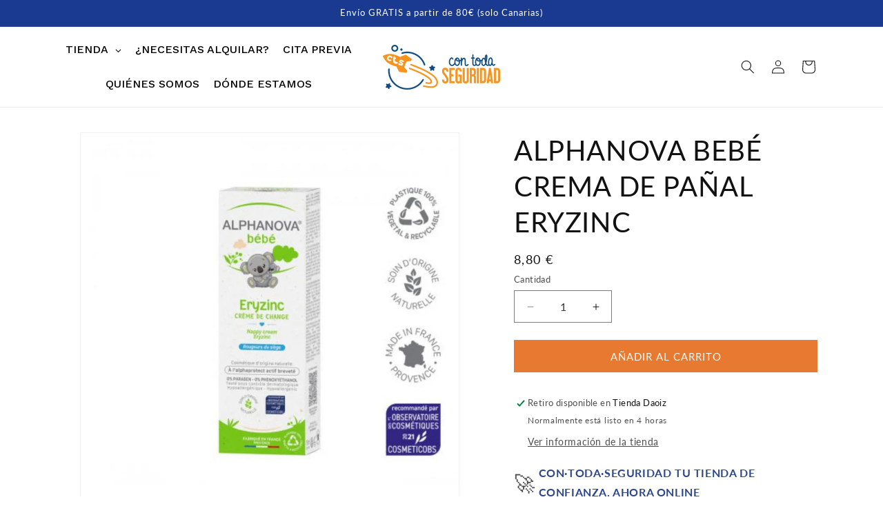

--- FILE ---
content_type: text/html; charset=utf-8
request_url: https://contodaseguridad.com/products/alphanova-bebe-crema-de-panal-eryzinc
body_size: 46982
content:
<!doctype html>
<html class="js" lang="es">
  <head>
    <meta charset="utf-8">
    <meta http-equiv="X-UA-Compatible" content="IE=edge">
    <meta name="viewport" content="width=device-width,initial-scale=1">
    <meta name="theme-color" content="">
    <link rel="canonical" href="https://contodaseguridad.com/products/alphanova-bebe-crema-de-panal-eryzinc"><link rel="icon" type="image/png" href="//contodaseguridad.com/cdn/shop/files/Logo_CTS_favicon_7d047a60-c237-4176-9337-2cfb0f49d4d9.png?crop=center&height=32&v=1661611109&width=32"><link rel="preconnect" href="https://fonts.shopifycdn.com" crossorigin><title>
      ALPHANOVA BEBÉ CREMA DE PAÑAL ERYZINC
 &ndash; ConTodaSeguridad</title>

    
      <meta name="description" content="La Crema de pañal Natural Eryzinc es una pomada dermo-pediátrica para la prevención y el cuidado de las rojeces del pañal. Ideal también para las pieles atópicas, resecas,  dañadas o castigadas por el frío. Fórmula de origen natural con nenúfar, calmante y anti-bacteriano, y aceite de almendras dulces ecológico, hidrat">
    

    

<meta property="og:site_name" content="ConTodaSeguridad">
<meta property="og:url" content="https://contodaseguridad.com/products/alphanova-bebe-crema-de-panal-eryzinc">
<meta property="og:title" content="ALPHANOVA BEBÉ CREMA DE PAÑAL ERYZINC">
<meta property="og:type" content="product">
<meta property="og:description" content="La Crema de pañal Natural Eryzinc es una pomada dermo-pediátrica para la prevención y el cuidado de las rojeces del pañal. Ideal también para las pieles atópicas, resecas,  dañadas o castigadas por el frío. Fórmula de origen natural con nenúfar, calmante y anti-bacteriano, y aceite de almendras dulces ecológico, hidrat"><meta property="og:image" content="http://contodaseguridad.com/cdn/shop/files/cremadepanal.png?v=1709716924">
  <meta property="og:image:secure_url" content="https://contodaseguridad.com/cdn/shop/files/cremadepanal.png?v=1709716924">
  <meta property="og:image:width" content="1080">
  <meta property="og:image:height" content="1080"><meta property="og:price:amount" content="8,80">
  <meta property="og:price:currency" content="EUR"><meta name="twitter:card" content="summary_large_image">
<meta name="twitter:title" content="ALPHANOVA BEBÉ CREMA DE PAÑAL ERYZINC">
<meta name="twitter:description" content="La Crema de pañal Natural Eryzinc es una pomada dermo-pediátrica para la prevención y el cuidado de las rojeces del pañal. Ideal también para las pieles atópicas, resecas,  dañadas o castigadas por el frío. Fórmula de origen natural con nenúfar, calmante y anti-bacteriano, y aceite de almendras dulces ecológico, hidrat">


    <script src="//contodaseguridad.com/cdn/shop/t/26/assets/constants.js?v=132983761750457495441733401659" defer="defer"></script>
    <script src="//contodaseguridad.com/cdn/shop/t/26/assets/pubsub.js?v=158357773527763999511733401660" defer="defer"></script>
    <script src="//contodaseguridad.com/cdn/shop/t/26/assets/global.js?v=152862011079830610291733401659" defer="defer"></script>
    <script src="//contodaseguridad.com/cdn/shop/t/26/assets/details-disclosure.js?v=13653116266235556501733401659" defer="defer"></script>
    <script src="//contodaseguridad.com/cdn/shop/t/26/assets/details-modal.js?v=25581673532751508451733401659" defer="defer"></script>
    <script src="//contodaseguridad.com/cdn/shop/t/26/assets/search-form.js?v=133129549252120666541733401661" defer="defer"></script><script src="//contodaseguridad.com/cdn/shop/t/26/assets/animations.js?v=88693664871331136111733401659" defer="defer"></script><script>window.performance && window.performance.mark && window.performance.mark('shopify.content_for_header.start');</script><meta name="google-site-verification" content="Dtp8QW3Xei11eFAlqJq4EiO7GrmgNrxt7TWZPLnLqAI">
<meta name="facebook-domain-verification" content="xnt6sitnypistfszf0hy4ax4wtv5vn">
<meta id="shopify-digital-wallet" name="shopify-digital-wallet" content="/61273473185/digital_wallets/dialog">
<meta name="shopify-checkout-api-token" content="0d92f75d6513dce5536b9adc1ff5eaa5">
<meta id="in-context-paypal-metadata" data-shop-id="61273473185" data-venmo-supported="false" data-environment="production" data-locale="es_ES" data-paypal-v4="true" data-currency="EUR">
<link rel="alternate" type="application/json+oembed" href="https://contodaseguridad.com/products/alphanova-bebe-crema-de-panal-eryzinc.oembed">
<script async="async" src="/checkouts/internal/preloads.js?locale=es-ES"></script>
<link rel="preconnect" href="https://shop.app" crossorigin="anonymous">
<script async="async" src="https://shop.app/checkouts/internal/preloads.js?locale=es-ES&shop_id=61273473185" crossorigin="anonymous"></script>
<script id="apple-pay-shop-capabilities" type="application/json">{"shopId":61273473185,"countryCode":"ES","currencyCode":"EUR","merchantCapabilities":["supports3DS"],"merchantId":"gid:\/\/shopify\/Shop\/61273473185","merchantName":"ConTodaSeguridad","requiredBillingContactFields":["postalAddress","email","phone"],"requiredShippingContactFields":["postalAddress","email","phone"],"shippingType":"shipping","supportedNetworks":["visa","maestro","masterCard","amex"],"total":{"type":"pending","label":"ConTodaSeguridad","amount":"1.00"},"shopifyPaymentsEnabled":true,"supportsSubscriptions":true}</script>
<script id="shopify-features" type="application/json">{"accessToken":"0d92f75d6513dce5536b9adc1ff5eaa5","betas":["rich-media-storefront-analytics"],"domain":"contodaseguridad.com","predictiveSearch":true,"shopId":61273473185,"locale":"es"}</script>
<script>var Shopify = Shopify || {};
Shopify.shop = "contodaseguridad.myshopify.com";
Shopify.locale = "es";
Shopify.currency = {"active":"EUR","rate":"1.0"};
Shopify.country = "ES";
Shopify.theme = {"name":"Nuevo-Theme-Dawn-Dic24","id":175663677783,"schema_name":"Dawn","schema_version":"15.2.0","theme_store_id":887,"role":"main"};
Shopify.theme.handle = "null";
Shopify.theme.style = {"id":null,"handle":null};
Shopify.cdnHost = "contodaseguridad.com/cdn";
Shopify.routes = Shopify.routes || {};
Shopify.routes.root = "/";</script>
<script type="module">!function(o){(o.Shopify=o.Shopify||{}).modules=!0}(window);</script>
<script>!function(o){function n(){var o=[];function n(){o.push(Array.prototype.slice.apply(arguments))}return n.q=o,n}var t=o.Shopify=o.Shopify||{};t.loadFeatures=n(),t.autoloadFeatures=n()}(window);</script>
<script>
  window.ShopifyPay = window.ShopifyPay || {};
  window.ShopifyPay.apiHost = "shop.app\/pay";
  window.ShopifyPay.redirectState = null;
</script>
<script id="shop-js-analytics" type="application/json">{"pageType":"product"}</script>
<script defer="defer" async type="module" src="//contodaseguridad.com/cdn/shopifycloud/shop-js/modules/v2/client.init-shop-cart-sync_-aut3ZVe.es.esm.js"></script>
<script defer="defer" async type="module" src="//contodaseguridad.com/cdn/shopifycloud/shop-js/modules/v2/chunk.common_jR-HGkUL.esm.js"></script>
<script type="module">
  await import("//contodaseguridad.com/cdn/shopifycloud/shop-js/modules/v2/client.init-shop-cart-sync_-aut3ZVe.es.esm.js");
await import("//contodaseguridad.com/cdn/shopifycloud/shop-js/modules/v2/chunk.common_jR-HGkUL.esm.js");

  window.Shopify.SignInWithShop?.initShopCartSync?.({"fedCMEnabled":true,"windoidEnabled":true});

</script>
<script>
  window.Shopify = window.Shopify || {};
  if (!window.Shopify.featureAssets) window.Shopify.featureAssets = {};
  window.Shopify.featureAssets['shop-js'] = {"shop-cart-sync":["modules/v2/client.shop-cart-sync_BAYdngfT.es.esm.js","modules/v2/chunk.common_jR-HGkUL.esm.js"],"init-fed-cm":["modules/v2/client.init-fed-cm_C1KIrACA.es.esm.js","modules/v2/chunk.common_jR-HGkUL.esm.js"],"shop-button":["modules/v2/client.shop-button_nPJqyawu.es.esm.js","modules/v2/chunk.common_jR-HGkUL.esm.js"],"init-windoid":["modules/v2/client.init-windoid_BBN3UDv3.es.esm.js","modules/v2/chunk.common_jR-HGkUL.esm.js"],"shop-cash-offers":["modules/v2/client.shop-cash-offers_DHr6BHOX.es.esm.js","modules/v2/chunk.common_jR-HGkUL.esm.js","modules/v2/chunk.modal_K_-4b6jm.esm.js"],"shop-toast-manager":["modules/v2/client.shop-toast-manager_DsmMrndK.es.esm.js","modules/v2/chunk.common_jR-HGkUL.esm.js"],"init-shop-email-lookup-coordinator":["modules/v2/client.init-shop-email-lookup-coordinator_CqHiorcR.es.esm.js","modules/v2/chunk.common_jR-HGkUL.esm.js"],"pay-button":["modules/v2/client.pay-button_CyYMAtLe.es.esm.js","modules/v2/chunk.common_jR-HGkUL.esm.js"],"avatar":["modules/v2/client.avatar_BTnouDA3.es.esm.js"],"init-shop-cart-sync":["modules/v2/client.init-shop-cart-sync_-aut3ZVe.es.esm.js","modules/v2/chunk.common_jR-HGkUL.esm.js"],"shop-login-button":["modules/v2/client.shop-login-button_CkV-3QmP.es.esm.js","modules/v2/chunk.common_jR-HGkUL.esm.js","modules/v2/chunk.modal_K_-4b6jm.esm.js"],"init-customer-accounts-sign-up":["modules/v2/client.init-customer-accounts-sign-up_OVpxiKuf.es.esm.js","modules/v2/client.shop-login-button_CkV-3QmP.es.esm.js","modules/v2/chunk.common_jR-HGkUL.esm.js","modules/v2/chunk.modal_K_-4b6jm.esm.js"],"init-shop-for-new-customer-accounts":["modules/v2/client.init-shop-for-new-customer-accounts_B3-6tUHj.es.esm.js","modules/v2/client.shop-login-button_CkV-3QmP.es.esm.js","modules/v2/chunk.common_jR-HGkUL.esm.js","modules/v2/chunk.modal_K_-4b6jm.esm.js"],"init-customer-accounts":["modules/v2/client.init-customer-accounts_DAvreLqn.es.esm.js","modules/v2/client.shop-login-button_CkV-3QmP.es.esm.js","modules/v2/chunk.common_jR-HGkUL.esm.js","modules/v2/chunk.modal_K_-4b6jm.esm.js"],"shop-follow-button":["modules/v2/client.shop-follow-button_D-yP9CCa.es.esm.js","modules/v2/chunk.common_jR-HGkUL.esm.js","modules/v2/chunk.modal_K_-4b6jm.esm.js"],"lead-capture":["modules/v2/client.lead-capture_cgi9rykO.es.esm.js","modules/v2/chunk.common_jR-HGkUL.esm.js","modules/v2/chunk.modal_K_-4b6jm.esm.js"],"checkout-modal":["modules/v2/client.checkout-modal_CNOx8cMi.es.esm.js","modules/v2/chunk.common_jR-HGkUL.esm.js","modules/v2/chunk.modal_K_-4b6jm.esm.js"],"shop-login":["modules/v2/client.shop-login_B0Pz78O1.es.esm.js","modules/v2/chunk.common_jR-HGkUL.esm.js","modules/v2/chunk.modal_K_-4b6jm.esm.js"],"payment-terms":["modules/v2/client.payment-terms_DHTqhmPP.es.esm.js","modules/v2/chunk.common_jR-HGkUL.esm.js","modules/v2/chunk.modal_K_-4b6jm.esm.js"]};
</script>
<script>(function() {
  var isLoaded = false;
  function asyncLoad() {
    if (isLoaded) return;
    isLoaded = true;
    var urls = ["\/\/www.powr.io\/powr.js?powr-token=contodaseguridad.myshopify.com\u0026external-type=shopify\u0026shop=contodaseguridad.myshopify.com","https:\/\/tabs.stationmade.com\/registered-scripts\/tabs-by-station.js?shop=contodaseguridad.myshopify.com","https:\/\/s3.eu-west-1.amazonaws.com\/production-klarna-il-shopify-osm\/3e3f800efae5075d18a49ca83842138d919b5059\/contodaseguridad.myshopify.com-1739552253910.js?shop=contodaseguridad.myshopify.com"];
    for (var i = 0; i < urls.length; i++) {
      var s = document.createElement('script');
      s.type = 'text/javascript';
      s.async = true;
      s.src = urls[i];
      var x = document.getElementsByTagName('script')[0];
      x.parentNode.insertBefore(s, x);
    }
  };
  if(window.attachEvent) {
    window.attachEvent('onload', asyncLoad);
  } else {
    window.addEventListener('load', asyncLoad, false);
  }
})();</script>
<script id="__st">var __st={"a":61273473185,"offset":0,"reqid":"2b06b4de-3225-4133-9f1f-088410f37073-1768973852","pageurl":"contodaseguridad.com\/products\/alphanova-bebe-crema-de-panal-eryzinc","u":"fe6c40a32267","p":"product","rtyp":"product","rid":8843003429207};</script>
<script>window.ShopifyPaypalV4VisibilityTracking = true;</script>
<script id="captcha-bootstrap">!function(){'use strict';const t='contact',e='account',n='new_comment',o=[[t,t],['blogs',n],['comments',n],[t,'customer']],c=[[e,'customer_login'],[e,'guest_login'],[e,'recover_customer_password'],[e,'create_customer']],r=t=>t.map((([t,e])=>`form[action*='/${t}']:not([data-nocaptcha='true']) input[name='form_type'][value='${e}']`)).join(','),a=t=>()=>t?[...document.querySelectorAll(t)].map((t=>t.form)):[];function s(){const t=[...o],e=r(t);return a(e)}const i='password',u='form_key',d=['recaptcha-v3-token','g-recaptcha-response','h-captcha-response',i],f=()=>{try{return window.sessionStorage}catch{return}},m='__shopify_v',_=t=>t.elements[u];function p(t,e,n=!1){try{const o=window.sessionStorage,c=JSON.parse(o.getItem(e)),{data:r}=function(t){const{data:e,action:n}=t;return t[m]||n?{data:e,action:n}:{data:t,action:n}}(c);for(const[e,n]of Object.entries(r))t.elements[e]&&(t.elements[e].value=n);n&&o.removeItem(e)}catch(o){console.error('form repopulation failed',{error:o})}}const l='form_type',E='cptcha';function T(t){t.dataset[E]=!0}const w=window,h=w.document,L='Shopify',v='ce_forms',y='captcha';let A=!1;((t,e)=>{const n=(g='f06e6c50-85a8-45c8-87d0-21a2b65856fe',I='https://cdn.shopify.com/shopifycloud/storefront-forms-hcaptcha/ce_storefront_forms_captcha_hcaptcha.v1.5.2.iife.js',D={infoText:'Protegido por hCaptcha',privacyText:'Privacidad',termsText:'Términos'},(t,e,n)=>{const o=w[L][v],c=o.bindForm;if(c)return c(t,g,e,D).then(n);var r;o.q.push([[t,g,e,D],n]),r=I,A||(h.body.append(Object.assign(h.createElement('script'),{id:'captcha-provider',async:!0,src:r})),A=!0)});var g,I,D;w[L]=w[L]||{},w[L][v]=w[L][v]||{},w[L][v].q=[],w[L][y]=w[L][y]||{},w[L][y].protect=function(t,e){n(t,void 0,e),T(t)},Object.freeze(w[L][y]),function(t,e,n,w,h,L){const[v,y,A,g]=function(t,e,n){const i=e?o:[],u=t?c:[],d=[...i,...u],f=r(d),m=r(i),_=r(d.filter((([t,e])=>n.includes(e))));return[a(f),a(m),a(_),s()]}(w,h,L),I=t=>{const e=t.target;return e instanceof HTMLFormElement?e:e&&e.form},D=t=>v().includes(t);t.addEventListener('submit',(t=>{const e=I(t);if(!e)return;const n=D(e)&&!e.dataset.hcaptchaBound&&!e.dataset.recaptchaBound,o=_(e),c=g().includes(e)&&(!o||!o.value);(n||c)&&t.preventDefault(),c&&!n&&(function(t){try{if(!f())return;!function(t){const e=f();if(!e)return;const n=_(t);if(!n)return;const o=n.value;o&&e.removeItem(o)}(t);const e=Array.from(Array(32),(()=>Math.random().toString(36)[2])).join('');!function(t,e){_(t)||t.append(Object.assign(document.createElement('input'),{type:'hidden',name:u})),t.elements[u].value=e}(t,e),function(t,e){const n=f();if(!n)return;const o=[...t.querySelectorAll(`input[type='${i}']`)].map((({name:t})=>t)),c=[...d,...o],r={};for(const[a,s]of new FormData(t).entries())c.includes(a)||(r[a]=s);n.setItem(e,JSON.stringify({[m]:1,action:t.action,data:r}))}(t,e)}catch(e){console.error('failed to persist form',e)}}(e),e.submit())}));const S=(t,e)=>{t&&!t.dataset[E]&&(n(t,e.some((e=>e===t))),T(t))};for(const o of['focusin','change'])t.addEventListener(o,(t=>{const e=I(t);D(e)&&S(e,y())}));const B=e.get('form_key'),M=e.get(l),P=B&&M;t.addEventListener('DOMContentLoaded',(()=>{const t=y();if(P)for(const e of t)e.elements[l].value===M&&p(e,B);[...new Set([...A(),...v().filter((t=>'true'===t.dataset.shopifyCaptcha))])].forEach((e=>S(e,t)))}))}(h,new URLSearchParams(w.location.search),n,t,e,['guest_login'])})(!0,!0)}();</script>
<script integrity="sha256-4kQ18oKyAcykRKYeNunJcIwy7WH5gtpwJnB7kiuLZ1E=" data-source-attribution="shopify.loadfeatures" defer="defer" src="//contodaseguridad.com/cdn/shopifycloud/storefront/assets/storefront/load_feature-a0a9edcb.js" crossorigin="anonymous"></script>
<script crossorigin="anonymous" defer="defer" src="//contodaseguridad.com/cdn/shopifycloud/storefront/assets/shopify_pay/storefront-65b4c6d7.js?v=20250812"></script>
<script data-source-attribution="shopify.dynamic_checkout.dynamic.init">var Shopify=Shopify||{};Shopify.PaymentButton=Shopify.PaymentButton||{isStorefrontPortableWallets:!0,init:function(){window.Shopify.PaymentButton.init=function(){};var t=document.createElement("script");t.src="https://contodaseguridad.com/cdn/shopifycloud/portable-wallets/latest/portable-wallets.es.js",t.type="module",document.head.appendChild(t)}};
</script>
<script data-source-attribution="shopify.dynamic_checkout.buyer_consent">
  function portableWalletsHideBuyerConsent(e){var t=document.getElementById("shopify-buyer-consent"),n=document.getElementById("shopify-subscription-policy-button");t&&n&&(t.classList.add("hidden"),t.setAttribute("aria-hidden","true"),n.removeEventListener("click",e))}function portableWalletsShowBuyerConsent(e){var t=document.getElementById("shopify-buyer-consent"),n=document.getElementById("shopify-subscription-policy-button");t&&n&&(t.classList.remove("hidden"),t.removeAttribute("aria-hidden"),n.addEventListener("click",e))}window.Shopify?.PaymentButton&&(window.Shopify.PaymentButton.hideBuyerConsent=portableWalletsHideBuyerConsent,window.Shopify.PaymentButton.showBuyerConsent=portableWalletsShowBuyerConsent);
</script>
<script data-source-attribution="shopify.dynamic_checkout.cart.bootstrap">document.addEventListener("DOMContentLoaded",(function(){function t(){return document.querySelector("shopify-accelerated-checkout-cart, shopify-accelerated-checkout")}if(t())Shopify.PaymentButton.init();else{new MutationObserver((function(e,n){t()&&(Shopify.PaymentButton.init(),n.disconnect())})).observe(document.body,{childList:!0,subtree:!0})}}));
</script>
<script id='scb4127' type='text/javascript' async='' src='https://contodaseguridad.com/cdn/shopifycloud/privacy-banner/storefront-banner.js'></script><link id="shopify-accelerated-checkout-styles" rel="stylesheet" media="screen" href="https://contodaseguridad.com/cdn/shopifycloud/portable-wallets/latest/accelerated-checkout-backwards-compat.css" crossorigin="anonymous">
<style id="shopify-accelerated-checkout-cart">
        #shopify-buyer-consent {
  margin-top: 1em;
  display: inline-block;
  width: 100%;
}

#shopify-buyer-consent.hidden {
  display: none;
}

#shopify-subscription-policy-button {
  background: none;
  border: none;
  padding: 0;
  text-decoration: underline;
  font-size: inherit;
  cursor: pointer;
}

#shopify-subscription-policy-button::before {
  box-shadow: none;
}

      </style>
<script id="sections-script" data-sections="header" defer="defer" src="//contodaseguridad.com/cdn/shop/t/26/compiled_assets/scripts.js?v=5481"></script>
<script>window.performance && window.performance.mark && window.performance.mark('shopify.content_for_header.end');</script>


    <style data-shopify>
      @font-face {
  font-family: Lato;
  font-weight: 400;
  font-style: normal;
  font-display: swap;
  src: url("//contodaseguridad.com/cdn/fonts/lato/lato_n4.c3b93d431f0091c8be23185e15c9d1fee1e971c5.woff2") format("woff2"),
       url("//contodaseguridad.com/cdn/fonts/lato/lato_n4.d5c00c781efb195594fd2fd4ad04f7882949e327.woff") format("woff");
}

      @font-face {
  font-family: Lato;
  font-weight: 700;
  font-style: normal;
  font-display: swap;
  src: url("//contodaseguridad.com/cdn/fonts/lato/lato_n7.900f219bc7337bc57a7a2151983f0a4a4d9d5dcf.woff2") format("woff2"),
       url("//contodaseguridad.com/cdn/fonts/lato/lato_n7.a55c60751adcc35be7c4f8a0313f9698598612ee.woff") format("woff");
}

      @font-face {
  font-family: Lato;
  font-weight: 400;
  font-style: italic;
  font-display: swap;
  src: url("//contodaseguridad.com/cdn/fonts/lato/lato_i4.09c847adc47c2fefc3368f2e241a3712168bc4b6.woff2") format("woff2"),
       url("//contodaseguridad.com/cdn/fonts/lato/lato_i4.3c7d9eb6c1b0a2bf62d892c3ee4582b016d0f30c.woff") format("woff");
}

      @font-face {
  font-family: Lato;
  font-weight: 700;
  font-style: italic;
  font-display: swap;
  src: url("//contodaseguridad.com/cdn/fonts/lato/lato_i7.16ba75868b37083a879b8dd9f2be44e067dfbf92.woff2") format("woff2"),
       url("//contodaseguridad.com/cdn/fonts/lato/lato_i7.4c07c2b3b7e64ab516aa2f2081d2bb0366b9dce8.woff") format("woff");
}

      @font-face {
  font-family: Lato;
  font-weight: 400;
  font-style: normal;
  font-display: swap;
  src: url("//contodaseguridad.com/cdn/fonts/lato/lato_n4.c3b93d431f0091c8be23185e15c9d1fee1e971c5.woff2") format("woff2"),
       url("//contodaseguridad.com/cdn/fonts/lato/lato_n4.d5c00c781efb195594fd2fd4ad04f7882949e327.woff") format("woff");
}


      
        :root,
        .color-scheme-1 {
          --color-background: 255,255,255;
        
          --gradient-background: #ffffff;
        

        

        --color-foreground: 18,18,18;
        --color-background-contrast: 191,191,191;
        --color-shadow: 18,18,18;
        --color-button: 18,18,18;
        --color-button-text: 255,255,255;
        --color-secondary-button: 255,255,255;
        --color-secondary-button-text: 18,18,18;
        --color-link: 18,18,18;
        --color-badge-foreground: 18,18,18;
        --color-badge-background: 255,255,255;
        --color-badge-border: 18,18,18;
        --payment-terms-background-color: rgb(255 255 255);
      }
      
        
        .color-scheme-2 {
          --color-background: 243,243,243;
        
          --gradient-background: #f3f3f3;
        

        

        --color-foreground: 18,18,18;
        --color-background-contrast: 179,179,179;
        --color-shadow: 18,18,18;
        --color-button: 18,18,18;
        --color-button-text: 243,243,243;
        --color-secondary-button: 243,243,243;
        --color-secondary-button-text: 18,18,18;
        --color-link: 18,18,18;
        --color-badge-foreground: 18,18,18;
        --color-badge-background: 243,243,243;
        --color-badge-border: 18,18,18;
        --payment-terms-background-color: rgb(243 243 243);
      }
      
        
        .color-scheme-3 {
          --color-background: 36,40,51;
        
          --gradient-background: #242833;
        

        

        --color-foreground: 255,255,255;
        --color-background-contrast: 47,52,66;
        --color-shadow: 18,18,18;
        --color-button: 255,255,255;
        --color-button-text: 0,0,0;
        --color-secondary-button: 36,40,51;
        --color-secondary-button-text: 255,255,255;
        --color-link: 255,255,255;
        --color-badge-foreground: 255,255,255;
        --color-badge-background: 36,40,51;
        --color-badge-border: 255,255,255;
        --payment-terms-background-color: rgb(36 40 51);
      }
      
        
        .color-scheme-4 {
          --color-background: 231,122,48;
        
          --gradient-background: #e77a30;
        

        

        --color-foreground: 255,255,255;
        --color-background-contrast: 136,64,16;
        --color-shadow: 231,122,48;
        --color-button: 255,255,255;
        --color-button-text: 231,122,48;
        --color-secondary-button: 231,122,48;
        --color-secondary-button-text: 255,255,255;
        --color-link: 255,255,255;
        --color-badge-foreground: 255,255,255;
        --color-badge-background: 231,122,48;
        --color-badge-border: 255,255,255;
        --payment-terms-background-color: rgb(231 122 48);
      }
      
        
        .color-scheme-5 {
          --color-background: 26,58,146;
        
          --gradient-background: #1a3a92;
        

        

        --color-foreground: 255,255,255;
        --color-background-contrast: 30,67,168;
        --color-shadow: 18,18,18;
        --color-button: 255,255,255;
        --color-button-text: 45,71,141;
        --color-secondary-button: 26,58,146;
        --color-secondary-button-text: 255,255,255;
        --color-link: 255,255,255;
        --color-badge-foreground: 255,255,255;
        --color-badge-background: 26,58,146;
        --color-badge-border: 255,255,255;
        --payment-terms-background-color: rgb(26 58 146);
      }
      
        
        .color-scheme-bf637dc1-8bd6-4c2f-af24-31c78e938c53 {
          --color-background: 255,255,255;
        
          --gradient-background: #ffffff;
        

        

        --color-foreground: 18,18,18;
        --color-background-contrast: 191,191,191;
        --color-shadow: 18,18,18;
        --color-button: 231,122,48;
        --color-button-text: 255,255,255;
        --color-secondary-button: 255,255,255;
        --color-secondary-button-text: 220,111,37;
        --color-link: 220,111,37;
        --color-badge-foreground: 18,18,18;
        --color-badge-background: 255,255,255;
        --color-badge-border: 18,18,18;
        --payment-terms-background-color: rgb(255 255 255);
      }
      
        
        .color-scheme-7ebacf2b-2212-423d-9f18-0b106bb3c955 {
          --color-background: 255,255,255;
        
          --gradient-background: #ffffff;
        

        

        --color-foreground: 18,18,18;
        --color-background-contrast: 191,191,191;
        --color-shadow: 18,18,18;
        --color-button: 45,71,141;
        --color-button-text: 255,255,255;
        --color-secondary-button: 255,255,255;
        --color-secondary-button-text: 45,71,141;
        --color-link: 45,71,141;
        --color-badge-foreground: 18,18,18;
        --color-badge-background: 255,255,255;
        --color-badge-border: 18,18,18;
        --payment-terms-background-color: rgb(255 255 255);
      }
      
        
        .color-scheme-3ea77334-dbae-4d01-a891-a6b11633e90e {
          --color-background: 50,82,171;
        
          --gradient-background: #3252ab;
        

        

        --color-foreground: 255,255,255;
        --color-background-contrast: 21,35,72;
        --color-shadow: 50,82,171;
        --color-button: 50,82,171;
        --color-button-text: 255,255,255;
        --color-secondary-button: 50,82,171;
        --color-secondary-button-text: 50,82,171;
        --color-link: 50,82,171;
        --color-badge-foreground: 255,255,255;
        --color-badge-background: 50,82,171;
        --color-badge-border: 255,255,255;
        --payment-terms-background-color: rgb(50 82 171);
      }
      

      body, .color-scheme-1, .color-scheme-2, .color-scheme-3, .color-scheme-4, .color-scheme-5, .color-scheme-bf637dc1-8bd6-4c2f-af24-31c78e938c53, .color-scheme-7ebacf2b-2212-423d-9f18-0b106bb3c955, .color-scheme-3ea77334-dbae-4d01-a891-a6b11633e90e {
        color: rgba(var(--color-foreground), 0.75);
        background-color: rgb(var(--color-background));
      }

      :root {
        --font-body-family: Lato, sans-serif;
        --font-body-style: normal;
        --font-body-weight: 400;
        --font-body-weight-bold: 700;

        --font-heading-family: Lato, sans-serif;
        --font-heading-style: normal;
        --font-heading-weight: 400;

        --font-body-scale: 1.0;
        --font-heading-scale: 1.0;

        --media-padding: px;
        --media-border-opacity: 0.05;
        --media-border-width: 1px;
        --media-radius: 0px;
        --media-shadow-opacity: 0.0;
        --media-shadow-horizontal-offset: 0px;
        --media-shadow-vertical-offset: 4px;
        --media-shadow-blur-radius: 5px;
        --media-shadow-visible: 0;

        --page-width: 120rem;
        --page-width-margin: 0rem;

        --product-card-image-padding: 0.6rem;
        --product-card-corner-radius: 0.0rem;
        --product-card-text-alignment: center;
        --product-card-border-width: 0.0rem;
        --product-card-border-opacity: 0.1;
        --product-card-shadow-opacity: 0.0;
        --product-card-shadow-visible: 0;
        --product-card-shadow-horizontal-offset: 0.0rem;
        --product-card-shadow-vertical-offset: 0.4rem;
        --product-card-shadow-blur-radius: 0.5rem;

        --collection-card-image-padding: 0.0rem;
        --collection-card-corner-radius: 0.0rem;
        --collection-card-text-alignment: left;
        --collection-card-border-width: 0.0rem;
        --collection-card-border-opacity: 0.1;
        --collection-card-shadow-opacity: 0.0;
        --collection-card-shadow-visible: 0;
        --collection-card-shadow-horizontal-offset: 0.0rem;
        --collection-card-shadow-vertical-offset: 0.4rem;
        --collection-card-shadow-blur-radius: 0.5rem;

        --blog-card-image-padding: 0.0rem;
        --blog-card-corner-radius: 0.0rem;
        --blog-card-text-alignment: left;
        --blog-card-border-width: 0.0rem;
        --blog-card-border-opacity: 0.1;
        --blog-card-shadow-opacity: 0.0;
        --blog-card-shadow-visible: 0;
        --blog-card-shadow-horizontal-offset: 0.0rem;
        --blog-card-shadow-vertical-offset: 0.4rem;
        --blog-card-shadow-blur-radius: 0.5rem;

        --badge-corner-radius: 4.0rem;

        --popup-border-width: 1px;
        --popup-border-opacity: 0.1;
        --popup-corner-radius: 0px;
        --popup-shadow-opacity: 0.05;
        --popup-shadow-horizontal-offset: 0px;
        --popup-shadow-vertical-offset: 4px;
        --popup-shadow-blur-radius: 5px;

        --drawer-border-width: 1px;
        --drawer-border-opacity: 0.1;
        --drawer-shadow-opacity: 0.0;
        --drawer-shadow-horizontal-offset: 0px;
        --drawer-shadow-vertical-offset: 4px;
        --drawer-shadow-blur-radius: 5px;

        --spacing-sections-desktop: 0px;
        --spacing-sections-mobile: 0px;

        --grid-desktop-vertical-spacing: 8px;
        --grid-desktop-horizontal-spacing: 8px;
        --grid-mobile-vertical-spacing: 4px;
        --grid-mobile-horizontal-spacing: 4px;

        --text-boxes-border-opacity: 0.1;
        --text-boxes-border-width: 0px;
        --text-boxes-radius: 0px;
        --text-boxes-shadow-opacity: 0.0;
        --text-boxes-shadow-visible: 0;
        --text-boxes-shadow-horizontal-offset: 0px;
        --text-boxes-shadow-vertical-offset: 4px;
        --text-boxes-shadow-blur-radius: 5px;

        --buttons-radius: 0px;
        --buttons-radius-outset: 0px;
        --buttons-border-width: 1px;
        --buttons-border-opacity: 1.0;
        --buttons-shadow-opacity: 0.0;
        --buttons-shadow-visible: 0;
        --buttons-shadow-horizontal-offset: 0px;
        --buttons-shadow-vertical-offset: 4px;
        --buttons-shadow-blur-radius: 5px;
        --buttons-border-offset: 0px;

        --inputs-radius: 0px;
        --inputs-border-width: 1px;
        --inputs-border-opacity: 0.55;
        --inputs-shadow-opacity: 0.0;
        --inputs-shadow-horizontal-offset: 0px;
        --inputs-margin-offset: 0px;
        --inputs-shadow-vertical-offset: 4px;
        --inputs-shadow-blur-radius: 5px;
        --inputs-radius-outset: 0px;

        --variant-pills-radius: 40px;
        --variant-pills-border-width: 2px;
        --variant-pills-border-opacity: 0.55;
        --variant-pills-shadow-opacity: 0.0;
        --variant-pills-shadow-horizontal-offset: 0px;
        --variant-pills-shadow-vertical-offset: 4px;
        --variant-pills-shadow-blur-radius: 5px;
      }

      *,
      *::before,
      *::after {
        box-sizing: inherit;
      }

      html {
        box-sizing: border-box;
        font-size: calc(var(--font-body-scale) * 62.5%);
        height: 100%;
      }

      body {
        display: grid;
        grid-template-rows: auto auto 1fr auto;
        grid-template-columns: 100%;
        min-height: 100%;
        margin: 0;
        font-size: 1.5rem;
        letter-spacing: 0.06rem;
        line-height: calc(1 + 0.8 / var(--font-body-scale));
        font-family: var(--font-body-family);
        font-style: var(--font-body-style);
        font-weight: var(--font-body-weight);
      }

      @media screen and (min-width: 750px) {
        body {
          font-size: 1.6rem;
        }
      }
    </style>

    <link href="//contodaseguridad.com/cdn/shop/t/26/assets/base.css?v=159841507637079171801733676555" rel="stylesheet" type="text/css" media="all" />
    <link rel="stylesheet" href="//contodaseguridad.com/cdn/shop/t/26/assets/component-cart-items.css?v=123238115697927560811733401659" media="print" onload="this.media='all'">
      <link rel="preload" as="font" href="//contodaseguridad.com/cdn/fonts/lato/lato_n4.c3b93d431f0091c8be23185e15c9d1fee1e971c5.woff2" type="font/woff2" crossorigin>
      

      <link rel="preload" as="font" href="//contodaseguridad.com/cdn/fonts/lato/lato_n4.c3b93d431f0091c8be23185e15c9d1fee1e971c5.woff2" type="font/woff2" crossorigin>
      
<link
        rel="stylesheet"
        href="//contodaseguridad.com/cdn/shop/t/26/assets/component-predictive-search.css?v=118923337488134913561733401659"
        media="print"
        onload="this.media='all'"
      ><script>
      if (Shopify.designMode) {
        document.documentElement.classList.add('shopify-design-mode');
      }
    </script>

    <script type="text/javascript">
    (function(c,l,a,r,i,t,y){
        c[a]=c[a]||function(){(c[a].q=c[a].q||[]).push(arguments)};
        t=l.createElement(r);t.async=1;t.src="https://www.clarity.ms/tag/"+i;
        y=l.getElementsByTagName(r)[0];y.parentNode.insertBefore(t,y);
    })(window, document, "clarity", "script", "q96ngt8hic");
</script>
    
  <!-- BEGIN app block: shopify://apps/globo-mega-menu/blocks/app-embed/7a00835e-fe40-45a5-a615-2eb4ab697b58 -->
<link href="//cdn.shopify.com/extensions/019b6e53-04e2-713c-aa06-5bced6079bf6/menufrontend-304/assets/main-navigation-styles.min.css" rel="stylesheet" type="text/css" media="all" />
<link href="//cdn.shopify.com/extensions/019b6e53-04e2-713c-aa06-5bced6079bf6/menufrontend-304/assets/theme-styles.min.css" rel="stylesheet" type="text/css" media="all" />
<script type="text/javascript" hs-ignore data-cookieconsent="ignore" data-ccm-injected>
document.getElementsByTagName('html')[0].classList.add('globo-menu-loading');
window.GloboMenuConfig = window.GloboMenuConfig || {}
window.GloboMenuConfig.curLocale = "es";
window.GloboMenuConfig.shop = "contodaseguridad.myshopify.com";
window.GloboMenuConfig.GloboMenuLocale = "es";
window.GloboMenuConfig.locale = "es";
window.menuRootUrl = "";
window.GloboMenuCustomer = false;
window.GloboMenuAssetsUrl = 'https://cdn.shopify.com/extensions/019b6e53-04e2-713c-aa06-5bced6079bf6/menufrontend-304/assets/';
window.GloboMenuFilesUrl = '//contodaseguridad.com/cdn/shop/files/';
window.GloboMenuLinklists = {"main-menu": [{'url' :"\/collections\/all", 'title': "TIENDA"},{'url' :"\/pages\/necesitas-alquilar", 'title': "¿NECESITAS ALQUILAR?"},{'url' :"\/pages\/quienes-somos", 'title': "QUIÉNES SOMOS"},{'url' :"https:\/\/zeeg.me\/contodaseguridad", 'title': "CITA PREVIA"},{'url' :"\/pages\/donde-estamos", 'title': "CONTACTO"}],"footer": [{'url' :"\/pages\/quienes-somos", 'title': "Quiénes somos"},{'url' :"\/pages\/metodos-de-pago", 'title': "Método de pago"},{'url' :"\/pages\/aviso-legal", 'title': "Aviso legal"},{'url' :"\/pages\/politica-de-privacidad", 'title': "Política de privacidad"},{'url' :"\/pages\/politica-de-cookies", 'title': "Política de Cookies"},{'url' :"\/pages\/preguntas-frecuentes", 'title': "Preguntas frecuentes"},{'url' :"\/pages\/envios-y-devoluciones", 'title': "Envíos y devoluciones"}],"amigos": [{'url' :"https:\/\/www.seguridadvialenfamilia.com\/es\/", 'title': "Seguridad Vial en Familia"},{'url' :"https:\/\/www.acontramarchasalvavidas.es\/", 'title': "A Contramarcha Salva Vidas"}],"seguridad-vial": [{'url' :"\/collections", 'title': "Por edad"},{'url' :"\/", 'title': "Por peso"},{'url' :"\/", 'title': "Por altura"},{'url' :"\/", 'title': "Por sentido de la marcha"}],"customer-account-main-menu": [{'url' :"\/", 'title': "Tienda"},{'url' :"https:\/\/shopify.com\/61273473185\/account\/orders?locale=es\u0026region_country=ES", 'title': "Orders"}]}
window.GloboMenuConfig.is_app_embedded = true;
window.showAdsInConsole = true;
</script>
<link href="//cdn.shopify.com/extensions/019b6e53-04e2-713c-aa06-5bced6079bf6/menufrontend-304/assets/font-awesome.min.css" rel="stylesheet" type="text/css" media="all" />


<script hs-ignore data-cookieconsent="ignore" data-ccm-injected type="text/javascript">
  window.GloboMenus = window.GloboMenus || [];
  var menuKey = 42794;
  window.GloboMenus[menuKey] = window.GloboMenus[menuKey] || {};
  window.GloboMenus[menuKey].id = menuKey;window.GloboMenus[menuKey].replacement = {"type":"auto","main_menu":"prueba","mobile_menu":"prueba","main_menu_selector":"#app-lower-header nav.menu > ul.level-1.clean-list","mobile_menu_selector":"#MobileNav"};window.GloboMenus[menuKey].type = "main";
  window.GloboMenus[menuKey].schedule = null;
  window.GloboMenus[menuKey].settings ={"font":{"tab_fontsize":"14","menu_fontsize":"16","tab_fontfamily":"Work Sans","tab_fontweight":"500","menu_fontfamily":"Work Sans","menu_fontweight":"500","tab_fontfamily_2":"Lato","menu_fontfamily_2":"Lato","submenu_text_fontsize":"14","tab_fontfamily_custom":false,"menu_fontfamily_custom":false,"submenu_text_fontfamily":"Work Sans","submenu_text_fontweight":"400","submenu_heading_fontsize":"14","submenu_text_fontfamily_2":"Arimo","submenu_heading_fontfamily":"Work Sans","submenu_heading_fontweight":"600","submenu_description_fontsize":"13","submenu_heading_fontfamily_2":"Bitter","submenu_description_fontfamily":"Work Sans","submenu_description_fontweight":"400","submenu_text_fontfamily_custom":false,"submenu_description_fontfamily_2":"Indie Flower","submenu_heading_fontfamily_custom":false,"submenu_description_fontfamily_custom":false},"color":{"menu_text":"rgba(0, 0, 0, 1)","menu_border":"rgba(255, 255, 255, 1)","submenu_text":"#313131","submenu_border":"rgba(199, 199, 199, 1)","menu_background":"rgba(255, 255, 255, 1)","menu_text_hover":"#f6f1f1","submenu_heading":"rgba(46, 23, 1, 1)","tab_heading_color":"#202020","submenu_background":"rgba(246, 246, 246, 1)","submenu_text_hover":"#000000","submenu_description":"#969696","tab_background_hover":"rgba(231, 122, 48, 1)","menu_background_hover":"#1d1d1d","tab_heading_active_color":"rgba(255, 255, 255, 1)","submenu_description_hover":"#4d5bcd"},"general":{"align":"center","login":false,"border":false,"search":false,"trigger":"hover","register":false,"atcButton":false,"custom_css":null,"indicators":true,"responsive":"768","transition":"fade","orientation":"horizontal","menu_padding":"10","carousel_loop":true,"mobile_border":false,"mobile_trigger":"click_toggle","submenu_border":false,"tab_lineheight":"50","menu_lineheight":"50","lazy_load_enable":true,"transition_delay":"150","transition_speed":"300","carousel_auto_play":true,"dropdown_lineheight":"50","linklist_lineheight":"30","mobile_sticky_header":false,"desktop_sticky_header":true,"mobile_hide_linklist_submenu":false},"language":{"name":"Name","sale":"Sale","send":"Send","view":"View details","email":"Email","phone":"Phone Number","search":"Search for...","message":"Message","sold_out":"Sold out","add_to_cart":"Add to cart"}};
  window.GloboMenus[menuKey].itemsLength = 5;
</script><script type="template/html" id="globoMenu42794HTML"><ul class="gm-menu gm-menu-42794 gm-has-retractor gm-submenu-align-center gm-menu-trigger-hover gm-transition-fade" data-menu-id="42794" data-transition-speed="300" data-transition-delay="150">
<li style="--gm-item-custom-color:rgba(0, 0, 0, 1);--gm-item-custom-hover-color:rgba(255, 255, 255, 1);--gm-item-custom-background-color:rgba(255, 255, 255, 1);--gm-item-custom-hover-background-color:rgba(231, 122, 48, 1);" data-gmmi="0" data-gmdi="0" class="gm-item gm-level-0 gm-has-submenu gm-submenu-aliexpress gm-submenu-align-full has-custom-color"><a class="gm-target" title="TIENDA" href="/"><span class="gm-text">TIENDA</span><span class="gm-retractor"></span></a><div 
      class="gm-submenu gm-aliexpress" 
      style=""
    ><div style="" class="submenu-background"></div>
      <ul class="gm-grid">
<li class="gm-item gm-grid-item gmcol-full gm-has-submenu">
    <div class="gm-tabs gm-tabs-left"><ul class="gm-tab-links">
<li class="gm-item gm-active" data-tab-index="0"><a class="gm-target" title="LIQUIDACIÓN POR TRASLADO" href="/collections/liquidacion"><span class="gm-text">LIQUIDACIÓN POR TRASLADO</span></a></li>
<li class="gm-item" data-tab-index="1"><a class="gm-target" title="ÚLTIMAS UNIDADES" href="/collections/ultimas-unidades"><span class="gm-text">ÚLTIMAS UNIDADES<span class="gm-badge gm-badge-left" style="color: #eeeeee">
          <span style="background: #eeeeee; color: #007dc3">Descuentos</span>
        </span></span></a></li>
<li class="gm-item gm-has-submenu" data-tab-index="2"><a class="gm-target" title="Seguridad en el AUTO"><span class="gm-text">Seguridad en el AUTO</span><span class="gm-retractor"></span></a></li>
<li class="gm-item gm-has-submenu" data-tab-index="3"><a class="gm-target" title="PASEO"><span class="gm-text">PASEO</span><span class="gm-retractor"></span></a></li>
<li class="gm-item" data-tab-index="4"><a class="gm-target" title="MOBILIARIO MONTESSORI" href="/collections/mobiliario-montessori"><span class="gm-text">MOBILIARIO MONTESSORI<span class="gm-badge gm-badge-left" style="color: #eeeeee">
          <span style="background: #eeeeee; color: #e77a30">Preventa</span>
        </span></span></a></li>
<li class="gm-item gm-has-submenu" data-tab-index="5"><a class="gm-target" title="CALZADO"><span class="gm-text">CALZADO</span><span class="gm-retractor"></span></a></li>
<li class="gm-item gm-has-submenu" data-tab-index="6"><a class="gm-target" title="AL COLE"><span class="gm-text">AL COLE</span><span class="gm-retractor"></span></a></li>
<li class="gm-item" data-tab-index="7"><a class="gm-target" title="UNIFORME ESCOLAR 24/25" href="/collections/uniforme-escolar"><span class="gm-text">UNIFORME ESCOLAR 24/25</span></a></li>
<li class="gm-item gm-has-submenu" data-tab-index="8"><a class="gm-target" title="ALIMENTACIÓN AC/BLW" href="/collections/para-comer"><span class="gm-text">ALIMENTACIÓN AC/BLW</span><span class="gm-retractor"></span></a></li>
<li class="gm-item gm-has-submenu" data-tab-index="9"><a class="gm-target" title="BAÑO E HIGIENE" href="/collections/higiene"><span class="gm-text">BAÑO E HIGIENE</span><span class="gm-retractor"></span></a></li>
<li class="gm-item" data-tab-index="10"><a class="gm-target" title="Seguridad en el HOGAR" href="/collections/barreras"><span class="gm-text">Seguridad en el HOGAR</span></a></li>
<li class="gm-item gm-has-submenu" data-tab-index="11"><a class="gm-target" title="PLAYA Y PISCINA"><span class="gm-text">PLAYA Y PISCINA</span><span class="gm-retractor"></span></a></li>
<li class="gm-item gm-has-submenu" data-tab-index="12"><a class="gm-target" title="JUGAR"><span class="gm-text">JUGAR</span><span class="gm-retractor"></span></a></li></ul>
    <ul class="gm-tab-contents">
<li data-tab-index="0" class="gm-tab-content gm-active">
</li>
<li data-tab-index="1" class="gm-tab-content">
</li>
<li data-tab-index="2" class="gm-tab-content hc"><ul class="gm-tab-panel">
<li class="gm-item gm-grid-item gmcol-4 gm-has-submenu"><ul style="--columns:1" class="gm-links">
<li class="gm-item gm-heading"><div class="gm-target" title="A CONTRAMARCHA"><span class="gm-text">A CONTRAMARCHA</span></div>
</li>
<li class="gm-item"><a class="gm-target" title="ver todo" href="/collections/a-contramarcha"><i class="gm-icon fa fa-angle-double-right"></i><span class="gm-text">ver todo</span></a>
</li></ul>
</li>
<li class="gm-item gm-grid-item gmcol-4 gm-has-submenu"><ul style="--columns:1" class="gm-links">
<li class="gm-item gm-heading"><div class="gm-target" title="DE FRENTE A LA MARCHA (+4 años)"><span class="gm-text">DE FRENTE A LA MARCHA (+4 años)</span></div>
</li>
<li class="gm-item"><a class="gm-target" title="Elevadores con respaldo" href="/collections/elevadores-con-respaldo-1"><span class="gm-text">Elevadores con respaldo</span></a>
</li>
<li class="gm-item"><a class="gm-target" title="Alzadores" href="/collections/elevadores"><span class="gm-text">Alzadores</span></a>
</li></ul>
</li>
<li class="gm-item gm-grid-item gmcol-4 gm-has-submenu"><ul style="--columns:1" class="gm-links">
<li class="gm-item gm-heading"><div class="gm-target" title="ACCESORIOS: Seguridad y viaje"><span class="gm-text">ACCESORIOS: Seguridad y viaje</span></div>
</li>
<li class="gm-item"><a class="gm-target" title="En el coche" href="/collections/accesorios-sri/espejos+protectores+adaptadores+reposapies"><span class="gm-text">En el coche</span></a>
</li>
<li class="gm-item"><a class="gm-target" title="En la silla" href="/collections/accesorios-sri/colchonetas+protectores+fundas"><span class="gm-text">En la silla</span></a>
</li>
<li class="gm-item"><a class="gm-target" title="Guía de cinturón para embarazada" href="/collections/cinturones-embarazada"><span class="gm-text">Guía de cinturón para embarazada</span></a>
</li></ul>
</li>
<li class="gm-item gm-grid-item gmcol-12 gm-has-submenu"><ul style="--columns:1" class="gm-links">
<li class="gm-item gm-heading"><div class="gm-target" title="MARCAS"><span class="gm-text">MARCAS<span class="gm-description">Las mejores marcas de sillas de seguridad para tu automóvil</span></span></div>
</li></ul>
</li>
<li class="gm-item gm-grid-item gmcol-12 menu-marcas">
    <div class="gm-collections gm-grid"><div class="gm-collection gm-collection-top gmcol-3">
              <a class="gm-target" href=/collections/avionaut>
                <div class="gm-collection-img"><img
                srcSet="[data-uri]"
                data-sizes="auto"
                data-src="//contodaseguridad.com/cdn/shop/collections/Avionaut_logo_{width}x.png?v=1723455366"
                width="440"
                height="160"
                alt="AVIONAUT"
                data-widths="[40, 100, 140, 180, 250, 260, 275, 305, 440, 610, 720, 930, 1080, 1200, 1640, 2048]"
                title="AVIONAUT"
                class="gmlazyload gm-product-img"
              ></div>
                <div class="gm-target">
                  <span class="gm-text">AVIONAUT</span>
                </div>
              </a>
            </div><div class="gm-collection gm-collection-top gmcol-3">
              <a class="gm-target" href=/collections/avova>
                <div class="gm-collection-img"><img
                srcSet="[data-uri]"
                data-sizes="auto"
                data-src="//contodaseguridad.com/cdn/shop/collections/logo-avova_{width}x.png?v=1723455638"
                width="440"
                height="160"
                alt="Avova"
                data-widths="[40, 100, 140, 180, 250, 260, 275, 305, 440, 610, 720, 930, 1080, 1200, 1640, 2048]"
                title="Avova"
                class="gmlazyload gm-product-img"
              ></div>
                <div class="gm-target">
                  <span class="gm-text">Avova</span>
                </div>
              </a>
            </div><div class="gm-collection gm-collection-top gmcol-3">
              <a class="gm-target" href=/collections/axkid>
                <div class="gm-collection-img"><img
                srcSet="[data-uri]"
                data-sizes="auto"
                data-src="//contodaseguridad.com/cdn/shop/collections/logo-auto-axkid_{width}x.png?v=1710437409"
                width="560"
                height="200"
                alt="AXKID"
                data-widths="[40, 100, 140, 180, 250, 260, 275, 305, 440, 610, 720, 930, 1080, 1200, 1640, 2048]"
                title="AXKID"
                class="gmlazyload gm-product-img"
              ></div>
                <div class="gm-target">
                  <span class="gm-text">AXKID</span>
                </div>
              </a>
            </div><div class="gm-collection gm-collection-top gmcol-3">
              <a class="gm-target" href=/collections/besafe>
                <div class="gm-collection-img"><img
                srcSet="[data-uri]"
                data-sizes="auto"
                data-src="//contodaseguridad.com/cdn/shop/collections/logo-auto-besafe_{width}x.png?v=1721760429"
                width="560"
                height="200"
                alt="BESAFE"
                data-widths="[40, 100, 140, 180, 250, 260, 275, 305, 440, 610, 720, 930, 1080, 1200, 1640, 2048]"
                title="BESAFE"
                class="gmlazyload gm-product-img"
              ></div>
                <div class="gm-target">
                  <span class="gm-text">BESAFE</span>
                </div>
              </a>
            </div><div class="gm-collection gm-collection-top gmcol-3">
              <a class="gm-target" href=/collections/klippan>
                <div class="gm-collection-img"><img
                srcSet="[data-uri]"
                data-sizes="auto"
                data-src="//contodaseguridad.com/cdn/shop/collections/logo-auto-klippan_{width}x.png?v=1710437361"
                width="560"
                height="200"
                alt="KLIPPAN"
                data-widths="[40, 100, 140, 180, 250, 260, 275, 305, 440, 610, 720, 930, 1080, 1200, 1640, 2048]"
                title="KLIPPAN"
                class="gmlazyload gm-product-img"
              ></div>
                <div class="gm-target">
                  <span class="gm-text">KLIPPAN</span>
                </div>
              </a>
            </div><div class="gm-collection gm-collection-top gmcol-3">
              <a class="gm-target" href=/collections/nuna>
                <div class="gm-collection-img"><img
                srcSet="[data-uri]"
                data-sizes="auto"
                data-src="//contodaseguridad.com/cdn/shop/collections/logo-auto-nuna_{width}x.png?v=1710437472"
                width="560"
                height="200"
                alt="NUNA"
                data-widths="[40, 100, 140, 180, 250, 260, 275, 305, 440, 610, 720, 930, 1080, 1200, 1640, 2048]"
                title="NUNA"
                class="gmlazyload gm-product-img"
              ></div>
                <div class="gm-target">
                  <span class="gm-text">NUNA</span>
                </div>
              </a>
            </div><div class="gm-collection gm-collection-top gmcol-3">
              <a class="gm-target" href=/collections/recaro>
                <div class="gm-collection-img"><img
                srcSet="[data-uri]"
                data-sizes="auto"
                data-src="//contodaseguridad.com/cdn/shop/collections/Recaro_logo_{width}x.png?v=1711380757"
                width="560"
                height="200"
                alt="Recaro"
                data-widths="[40, 100, 140, 180, 250, 260, 275, 305, 440, 610, 720, 930, 1080, 1200, 1640, 2048]"
                title="Recaro"
                class="gmlazyload gm-product-img"
              ></div>
                <div class="gm-target">
                  <span class="gm-text">Recaro</span>
                </div>
              </a>
            </div></div>
  </li></ul>
</li>
<li data-tab-index="3" class="gm-tab-content hc"><ul class="gm-tab-panel">
<li class="gm-item gm-grid-item gmcol-4 gm-has-submenu"><ul style="--columns:1" class="gm-links">
<li class="gm-item"><a class="gm-target" title="COCHECITOS BEBÉ" href="/collections/cochecitos-bebe"><span class="gm-text">COCHECITOS BEBÉ</span></a>
</li>
<li class="gm-item"><a class="gm-target" title="SILLAS DE PASEO" href="/collections/sillas-de-paseo"><span class="gm-text">SILLAS DE PASEO</span></a>
</li></ul>
</li>
<li class="gm-item gm-grid-item gmcol-4 gm-has-submenu"><ul style="--columns:1" class="gm-links">
<li class="gm-item gm-heading"><div class="gm-target" title="COMPLEMENTOS"><span class="gm-text">COMPLEMENTOS</span></div>
</li>
<li class="gm-item"><a class="gm-target" title="Bolsas y mochilas" href="/collections/accesorios-paseo/bolsa-de-transporte+bolsos+mochilas"><span class="gm-text">Bolsas y mochilas</span></a>
</li>
<li class="gm-item"><a class="gm-target" title="Colchonetas" href="/collections/accesorios-paseo/colchonetas"><span class="gm-text">Colchonetas</span></a>
</li>
<li class="gm-item"><a class="gm-target" title="Sacos" href="/collections/accesorios-paseo/sacos"><span class="gm-text">Sacos</span></a>
</li>
<li class="gm-item"><a class="gm-target" title="Portavasos" href="/collections/accesorios-paseo/portavasos"><span class="gm-text">Portavasos</span></a>
</li>
<li class="gm-item"><a class="gm-target" title="Protectores" href="/collections/accesorios-paseo/protector-de-lluvia+protectores"><span class="gm-text">Protectores</span></a>
</li></ul>
</li>
<li class="gm-item gm-grid-item gmcol-12 gm-has-submenu"><ul style="--columns:1" class="gm-links">
<li class="gm-item gm-heading"><div class="gm-target" title="MARCAS"><span class="gm-text">MARCAS</span></div>
</li></ul>
</li>
<li class="gm-item gm-grid-item gmcol-12 menu-marcas">
    <div class="gm-collections gm-grid"><div class="gm-collection gm-collection-top gmcol-3">
              <a class="gm-target" href=/collections/uppababy>
                <div class="gm-collection-img"><img
                srcSet="[data-uri]"
                data-sizes="auto"
                data-src="//contodaseguridad.com/cdn/shop/collections/logo-uppababy_{width}x.png?v=1711381594"
                width="560"
                height="200"
                alt="UPPAbaby"
                data-widths="[40, 100, 140, 180, 250, 260, 275, 305, 440, 610, 720, 930, 1080, 1200, 1640, 2048]"
                title="UPPAbaby"
                class="gmlazyload gm-product-img"
              ></div>
                <div class="gm-target">
                  <span class="gm-text">UPPAbaby</span>
                </div>
              </a>
            </div><div class="gm-collection gm-collection-top gmcol-3">
              <a class="gm-target" href=/collections/valco-baby>
                <div class="gm-collection-img"><img
                srcSet="[data-uri]"
                data-sizes="auto"
                data-src="//contodaseguridad.com/cdn/shop/collections/logo-valco_{width}x.png?v=1711381632"
                width="560"
                height="200"
                alt="Valco Baby"
                data-widths="[40, 100, 140, 180, 250, 260, 275, 305, 440, 610, 720, 930, 1080, 1200, 1640, 2048]"
                title="Valco Baby"
                class="gmlazyload gm-product-img"
              ></div>
                <div class="gm-target">
                  <span class="gm-text">Valco Baby</span>
                </div>
              </a>
            </div><div class="gm-collection gm-collection-top gmcol-3">
              <a class="gm-target" href=/collections/leclerc-baby>
                <div class="gm-collection-img"><img
                srcSet="[data-uri]"
                data-sizes="auto"
                data-src="//contodaseguridad.com/cdn/shop/collections/logo-leclerc_{width}x.png?v=1711381553"
                width="560"
                height="200"
                alt="Leclerc Baby"
                data-widths="[40, 100, 140, 180, 250, 260, 275, 305, 440, 610, 720, 930, 1080, 1200, 1640, 2048]"
                title="Leclerc Baby"
                class="gmlazyload gm-product-img"
              ></div>
                <div class="gm-target">
                  <span class="gm-text">Leclerc Baby</span>
                </div>
              </a>
            </div><div class="gm-collection gm-collection-top gmcol-3">
              <a class="gm-target" href=/collections/baby-monsters>
                <div class="gm-collection-img"><img
                srcSet="[data-uri]"
                data-sizes="auto"
                data-src="//contodaseguridad.com/cdn/shop/collections/logo-baby-monsters_{width}x.png?v=1711381464"
                width="560"
                height="200"
                alt="Baby Monsters"
                data-widths="[40, 100, 140, 180, 250, 260, 275, 305, 440, 610, 720, 930, 1080, 1200, 1640, 2048]"
                title="Baby Monsters"
                class="gmlazyload gm-product-img"
              ></div>
                <div class="gm-target">
                  <span class="gm-text">Baby Monsters</span>
                </div>
              </a>
            </div><div class="gm-collection gm-collection-top gmcol-3">
              <a class="gm-target" href=/collections/mast>
                <div class="gm-collection-img"><img
                srcSet="[data-uri]"
                data-sizes="auto"
                data-src="//contodaseguridad.com/cdn/shop/collections/logo-mast_{width}x.png?v=1711381481"
                width="560"
                height="200"
                alt="Mast"
                data-widths="[40, 100, 140, 180, 250, 260, 275, 305, 440, 610, 720, 930, 1080, 1200, 1640, 2048]"
                title="Mast"
                class="gmlazyload gm-product-img"
              ></div>
                <div class="gm-target">
                  <span class="gm-text">Mast</span>
                </div>
              </a>
            </div><div class="gm-collection gm-collection-top gmcol-3">
              <a class="gm-target" href=/collections/nuna-paseo>
                <div class="gm-collection-img"><img
                srcSet="[data-uri]"
                data-sizes="auto"
                data-src="//contodaseguridad.com/cdn/shop/collections/logo-auto-nuna_afab5aeb-ffc0-4cb0-9747-b548e67319ab_{width}x.png?v=1711381035"
                width="560"
                height="200"
                alt="Nuna"
                data-widths="[40, 100, 140, 180, 250, 260, 275, 305, 440, 610, 720, 930, 1080, 1200, 1640, 2048]"
                title="Nuna"
                class="gmlazyload gm-product-img"
              ></div>
                <div class="gm-target">
                  <span class="gm-text">Nuna</span>
                </div>
              </a>
            </div><div class="gm-collection gm-collection-top gmcol-3">
              <a class="gm-target" href=/collections/mutsy>
                <div class="gm-collection-img"><img
                srcSet="[data-uri]"
                data-sizes="auto"
                data-src="//contodaseguridad.com/cdn/shop/collections/logo-mutsy_{width}x.png?v=1711381732"
                width="560"
                height="200"
                alt="Mutsy"
                data-widths="[40, 100, 140, 180, 250, 260, 275, 305, 440, 610, 720, 930, 1080, 1200, 1640, 2048]"
                title="Mutsy"
                class="gmlazyload gm-product-img"
              ></div>
                <div class="gm-target">
                  <span class="gm-text">Mutsy</span>
                </div>
              </a>
            </div></div>
  </li></ul>
</li>
<li data-tab-index="4" class="gm-tab-content">
</li>
<li data-tab-index="5" class="gm-tab-content hc"><ul class="gm-tab-panel">
<li class="gm-item gm-grid-item gmcol-12 gm-has-submenu menu-calzado-destacado"><ul style="--columns:1" class="gm-links">
<li class="gm-item"><a class="gm-target" title="🚀 MARCAS DE CALZADO BAREFOOT" href="/pages/marcas-de-calzado-barefoot"><i class="gm-icon fa fa-angle-double-right"></i><span class="gm-text">🚀 MARCAS DE CALZADO BAREFOOT<span class="gm-description">Conoce todas las marcas de calzado barefoot que encontrarás en CTS</span></span></a>
</li></ul>
</li>
<li class="gm-item gm-grid-item gmcol-4 gm-has-submenu"><ul style="--columns:1" class="gm-links">
<li class="gm-item gm-heading"><a class="gm-target" title="PLAYA Y PISCINA" href="#"><span class="gm-text">PLAYA Y PISCINA</span></a>
</li>
<li class="gm-item"><a class="gm-target" title="Attipas" href="/collections/attipas/playa-y-piscina"><span class="gm-text">Attipas</span></a>
</li>
<li class="gm-item"><a class="gm-target" title="Lässig" href="/collections/lassig/playa-y-piscina"><span class="gm-text">Lässig</span></a>
</li>
<li class="gm-item"><a class="gm-target" title="Tuc Tuc" href="/collections/calzado-tuc-tuc"><span class="gm-text">Tuc Tuc</span></a>
</li></ul>
</li>
<li class="gm-item gm-grid-item gmcol-4 gm-has-submenu"><ul style="--columns:1" class="gm-links">
<li class="gm-item gm-heading"><a class="gm-target" title="COLEGIALES" href="#"><span class="gm-text">COLEGIALES</span></a>
</li>
<li class="gm-item"><a class="gm-target" title="Baby Lobitos" href="/collections/baby-lobitos/escolares"><span class="gm-text">Baby Lobitos</span></a>
</li>
<li class="gm-item"><a class="gm-target" title="Crio´s Blanditos" href="/collections/blanditos-by-crio-s/escolares"><span class="gm-text">Crio´s Blanditos</span></a>
</li>
<li class="gm-item"><a class="gm-target" title="Coqueflex" href="/collections/coqueflex/escolares"><span class="gm-text">Coqueflex</span></a>
</li>
<li class="gm-item"><a class="gm-target" title="Lejancitos" href="/collections/lejancitos/escolares"><span class="gm-text">Lejancitos</span></a>
</li>
<li class="gm-item"><a class="gm-target" title="Flexi Nens" href="/collections/flexi-nens/escolares"><span class="gm-text">Flexi Nens</span></a>
</li>
<li class="gm-item"><a class="gm-target" title="ver todo" href="/collections/calzado-para-el-cole"><i class="gm-icon fa fa-angle-double-right"></i><span class="gm-text">ver todo</span></a>
</li></ul>
</li>
<li class="gm-item gm-grid-item gmcol-4 gm-has-submenu"><ul style="--columns:1" class="gm-links">
<li class="gm-item gm-heading"><a class="gm-target" title="PRIMEROS PASOS" href="#"><span class="gm-text">PRIMEROS PASOS</span></a>
</li>
<li class="gm-item"><a class="gm-target" title="Attipas" href="/collections/attipas/andantes-primeros-pasos+primeros-pasos"><span class="gm-text">Attipas</span></a>
</li>
<li class="gm-item"><a class="gm-target" title="Lässig" href="/collections/lassig/andantes-primeros-pasos+primeros-pasos"><span class="gm-text">Lässig</span></a>
</li>
<li class="gm-item"><a class="gm-target" title="Mini Shuu" href="/collections/mini-shuu/andantes-primeros-pasos+primeros-pasos"><span class="gm-text">Mini Shuu</span></a>
</li>
<li class="gm-item"><a class="gm-target" title="ver todo" href="/collections/primeros-pasos"><i class="gm-icon fa fa-angle-double-right"></i><span class="gm-text">ver todo</span></a>
</li></ul>
</li>
<li class="gm-item gm-grid-item gmcol-4 gm-has-submenu"><ul style="--columns:1" class="gm-links">
<li class="gm-item gm-heading"><a class="gm-target" title="CAMINANTES (21 a 30)" href="#"><span class="gm-text">CAMINANTES (21 a 30)</span></a>
</li>
<li class="gm-item"><a class="gm-target" title="Baby Lobitos" href="/collections/baby-lobitos/caminantes"><span class="gm-text">Baby Lobitos</span></a>
</li>
<li class="gm-item"><a class="gm-target" title="Crios´s Blanditos" href="/collections/blanditos-by-crio-s/caminantes"><span class="gm-text">Crios´s Blanditos</span></a>
</li>
<li class="gm-item"><a class="gm-target" title="Coqueflex" href="/collections/coqueflex/caminantes"><span class="gm-text">Coqueflex</span></a>
</li>
<li class="gm-item"><a class="gm-target" title="Flexi Nens" href="/collections/flexi-nens/caminantes"><span class="gm-text">Flexi Nens</span></a>
</li>
<li class="gm-item"><a class="gm-target" title="Lejancitos" href="/collections/lejancitos/caminantes"><span class="gm-text">Lejancitos</span></a>
</li>
<li class="gm-item"><a class="gm-target" title="Mini Shuu" href="/collections/mini-shuu/caminantes"><span class="gm-text">Mini Shuu</span></a>
</li>
<li class="gm-item"><a class="gm-target" title="Poppis" href="/collections/poppis/caminantes"><span class="gm-text">Poppis</span></a>
</li>
<li class="gm-item"><a class="gm-target" title="Saguaro" href="/collections/saguaro/caminantes"><span class="gm-text">Saguaro</span></a>
</li>
<li class="gm-item"><a class="gm-target" title="Sambas The Bambas" href="/collections/sambas/caminantes"><span class="gm-text">Sambas The Bambas</span></a>
</li>
<li class="gm-item"><a class="gm-target" title="Victoria Barefoot" href="/collections/victoria-barefoot/caminantes"><span class="gm-text">Victoria Barefoot</span></a>
</li>
<li class="gm-item"><a class="gm-target" title="Vega Barefoot" href="/collections/vega-barefoot/caminantes"><span class="gm-text">Vega Barefoot</span></a>
</li>
<li class="gm-item"><a class="gm-target" title="Zapy" href="/collections/zapy/caminantes"><span class="gm-text">Zapy</span></a>
</li>
<li class="gm-item"><a class="gm-target" title="ver todo" href="/collections/caminantes"><i class="gm-icon fa fa-angle-double-right"></i><span class="gm-text">ver todo</span></a>
</li></ul>
</li>
<li class="gm-item gm-grid-item gmcol-4 gm-has-submenu"><ul style="--columns:1" class="gm-links">
<li class="gm-item gm-heading"><a class="gm-target" title="CAMINANTES+ (31 a 36)" href="#"><span class="gm-text">CAMINANTES+ (31 a 36)</span></a>
</li>
<li class="gm-item"><a class="gm-target" title="Baby Lobitos" href="/collections/baby-lobitos/caminantes-plus"><span class="gm-text">Baby Lobitos</span></a>
</li>
<li class="gm-item"><a class="gm-target" title="Crio´s Blanditos" href="/collections/blanditos-by-crio-s/caminantes-plus"><span class="gm-text">Crio´s Blanditos</span></a>
</li>
<li class="gm-item"><a class="gm-target" title="Coqueflex" href="/collections/coqueflex/caminantes-plus"><span class="gm-text">Coqueflex</span></a>
</li>
<li class="gm-item"><a class="gm-target" title="Flexi Nens" href="/collections/flexi-nens/caminantes-plus"><span class="gm-text">Flexi Nens</span></a>
</li>
<li class="gm-item"><a class="gm-target" title="Lejancitos" href="/collections/lejancitos/caminantes"><span class="gm-text">Lejancitos</span></a>
</li>
<li class="gm-item"><a class="gm-target" title="Mini Shuu" href="/collections/mini-shuu/caminantes"><span class="gm-text">Mini Shuu</span></a>
</li>
<li class="gm-item"><a class="gm-target" title="Poppis" href="/collections/poppis/caminantes-plus"><span class="gm-text">Poppis</span></a>
</li>
<li class="gm-item"><a class="gm-target" title="Saguaro" href="/collections/saguaro/caminantes-plus"><span class="gm-text">Saguaro</span></a>
</li>
<li class="gm-item"><a class="gm-target" title="Sambas The Bambas" href="/collections/sambas/caminantes-plus"><span class="gm-text">Sambas The Bambas</span></a>
</li>
<li class="gm-item"><a class="gm-target" title="Victoria Barefoot" href="/collections/victoria-barefoot/caminantes-plus"><span class="gm-text">Victoria Barefoot</span></a>
</li>
<li class="gm-item"><a class="gm-target" title="Vega Barefoot" href="/collections/vega-barefoot/caminantes-plus"><span class="gm-text">Vega Barefoot</span></a>
</li>
<li class="gm-item"><a class="gm-target" title="Zapy" href="/collections/zapy/caminantes-plus"><span class="gm-text">Zapy</span></a>
</li>
<li class="gm-item"><a class="gm-target" title="ver todo" href="/collections/caminantes-1"><i class="gm-icon fa fa-angle-double-right"></i><span class="gm-text">ver todo</span></a>
</li></ul>
</li>
<li class="gm-item gm-grid-item gmcol-4 gm-has-submenu"><ul style="--columns:1" class="gm-links">
<li class="gm-item gm-heading"><a class="gm-target" title="MAYORES Y ADULTOS" href="#"><span class="gm-text">MAYORES Y ADULTOS</span></a>
</li>
<li class="gm-item"><a class="gm-target" title="Baby Lobitos" href="/collections/baby-lobitos/mayores-y-adultos"><span class="gm-text">Baby Lobitos</span></a>
</li>
<li class="gm-item"><a class="gm-target" title="Crio´s Blanditos" href="/collections/blanditos-by-crio-s/mayores-y-adultos"><span class="gm-text">Crio´s Blanditos</span></a>
</li>
<li class="gm-item"><a class="gm-target" title="Coqueflex" href="/collections/coqueflex/mayores-y-adultos"><span class="gm-text">Coqueflex</span></a>
</li>
<li class="gm-item"><a class="gm-target" title="Dispares" href="/collections/dispares/mayores-y-adultos"><span class="gm-text">Dispares</span></a>
</li>
<li class="gm-item"><a class="gm-target" title="Enix" href="/collections/enix/mayores-y-adultos"><span class="gm-text">Enix</span></a>
</li>
<li class="gm-item"><a class="gm-target" title="Flexi Nens" href="/collections/flexi-nens/mayores-y-adultos"><span class="gm-text">Flexi Nens</span></a>
</li>
<li class="gm-item"><a class="gm-target" title="Poppis" href="/collections/poppis/mayores-y-adultos"><span class="gm-text">Poppis</span></a>
</li>
<li class="gm-item"><a class="gm-target" title="Saguaro" href="/collections/saguaro/mayores-y-adultos"><span class="gm-text">Saguaro</span></a>
</li>
<li class="gm-item"><a class="gm-target" title="Sambas The Bambas" href="/collections/sambas/mayores-y-adultos"><span class="gm-text">Sambas The Bambas</span></a>
</li>
<li class="gm-item"><a class="gm-target" title="Victoria Barefoot" href="/collections/victoria-barefoot/mayores-y-adultos"><span class="gm-text">Victoria Barefoot</span></a>
</li>
<li class="gm-item"><a class="gm-target" title="Vega Barefoot" href="/collections/vega-barefoot/mayores-y-adultos"><span class="gm-text">Vega Barefoot</span></a>
</li>
<li class="gm-item"><a class="gm-target" title="ver todo" href="/collections/mayores-y-adultos"><i class="gm-icon fa fa-angle-double-right"></i><span class="gm-text">ver todo</span></a>
</li></ul>
</li>
<li class="gm-item gm-grid-item gmcol-3 gm-image-1">
    <div class="gm-image"  style="--gm-item-image-width:auto">
      <a title="CALCETINES" href="/collections/calcetines"><img
            srcSet="[data-uri]"
            data-sizes="auto"
            data-src="//contodaseguridad.com/cdn/shop/files/1710428780_0_{width}x.png?v=14842952830908525176"
            width=""
            height=""
            data-widths="[40, 100, 140, 180, 250, 260, 275, 305, 440, 610, 720, 930, 1080, 1200, 1640, 2048]"
            class="gmlazyload "
            alt="CALCETINES"
            title="CALCETINES"
          /><div class="gm-target">
          <span class="gm-text">
            CALCETINES
<span class="gm-description">Calcetines 100% respetuosos con nuestros pies</span></span>
        </div></a>
    </div>
  </li>
<li class="gm-item gm-grid-item gmcol-3 gm-image-1">
    <div class="gm-image"  style="--gm-item-image-width:auto">
      <a title="CUIDADO Y LIMPIEZA" href="/collections/cuidado-y-limpieza"><img
            srcSet="[data-uri]"
            data-sizes="auto"
            data-src="//contodaseguridad.com/cdn/shop/files/1710428885_0_{width}x.png?v=10428399311040527983"
            width=""
            height=""
            data-widths="[40, 100, 140, 180, 250, 260, 275, 305, 440, 610, 720, 930, 1080, 1200, 1640, 2048]"
            class="gmlazyload "
            alt="CUIDADO Y LIMPIEZA"
            title="CUIDADO Y LIMPIEZA"
          /><div class="gm-target">
          <span class="gm-text">
            CUIDADO Y LIMPIEZA
<span class="gm-description">Todos los productos para el cuidado de tu calzado</span></span>
        </div></a>
    </div>
  </li>
<li class="gm-item gm-grid-item gmcol-3 gm-image-1">
    <div class="gm-image"  style="--gm-item-image-width:auto">
      <a title="ACCESORIOS" href="/collections/accesorios-de-calzado"><img
            srcSet="[data-uri]"
            data-sizes="auto"
            data-src="//contodaseguridad.com/cdn/shop/files/1710428985_0_{width}x.png?v=16587053070509238554"
            width=""
            height=""
            data-widths="[40, 100, 140, 180, 250, 260, 275, 305, 440, 610, 720, 930, 1080, 1200, 1640, 2048]"
            class="gmlazyload "
            alt="ACCESORIOS"
            title="ACCESORIOS"
          /><div class="gm-target">
          <span class="gm-text">
            ACCESORIOS
<span class="gm-description">Plantillas, separadores y mucho más...</span></span>
        </div></a>
    </div>
  </li>
<li class="gm-item gm-grid-item gmcol-3 gm-image-1">
    <div class="gm-image"  style="--gm-item-image-width:auto">
      <a title="ÚLTIMOS PARES" href="/ultimas-unidades"><img
            srcSet="[data-uri]"
            data-sizes="auto"
            data-src="//contodaseguridad.com/cdn/shop/files/1710429362_0_{width}x.png?v=10104478191606923418"
            width=""
            height=""
            data-widths="[40, 100, 140, 180, 250, 260, 275, 305, 440, 610, 720, 930, 1080, 1200, 1640, 2048]"
            class="gmlazyload "
            alt="ÚLTIMOS PARES"
            title="ÚLTIMOS PARES"
          /><div class="gm-target">
          <span class="gm-text">
            ÚLTIMOS PARES
<span class="gm-description">Últimos pares con precio de oferta</span></span>
        </div></a>
    </div>
  </li>
<li class="gm-item gm-grid-item gmcol-12 gm-has-submenu"><ul style="--columns:1" class="gm-links">
<li class="gm-item gm-heading"><a class="gm-target" title="MARCAS" href="#"><span class="gm-text">MARCAS<span class="gm-description">Todas las marcas de calzado respetuoso que puedes encontrar en ConTodaSeguridad</span></span></a>
</li></ul>
</li>
<li class="gm-item gm-grid-item gmcol-12 menu-marcas">
    <div class="gm-collections gm-grid"><div class="gm-collection gm-collection-top gmcol-3">
              <a class="gm-target" href=/collections/attipas>
                <div class="gm-collection-img"><img
                srcSet="[data-uri]"
                data-sizes="auto"
                data-src="//contodaseguridad.com/cdn/shop/collections/logo-attipas_{width}x.png?v=1710428411"
                width="560"
                height="200"
                alt="Attipas"
                data-widths="[40, 100, 140, 180, 250, 260, 275, 305, 440, 610, 720, 930, 1080, 1200, 1640, 2048]"
                title="Attipas"
                class="gmlazyload gm-product-img"
              ></div>
                <div class="gm-target">
                  <span class="gm-text">Attipas</span>
                </div>
              </a>
            </div><div class="gm-collection gm-collection-top gmcol-3">
              <a class="gm-target" href=/collections/baby-lobitos>
                <div class="gm-collection-img"><img
                srcSet="[data-uri]"
                data-sizes="auto"
                data-src="//contodaseguridad.com/cdn/shop/collections/Baby_lobitos_logo_{width}x.png?v=1710428446"
                width="560"
                height="200"
                alt="Baby Lobitos"
                data-widths="[40, 100, 140, 180, 250, 260, 275, 305, 440, 610, 720, 930, 1080, 1200, 1640, 2048]"
                title="Baby Lobitos"
                class="gmlazyload gm-product-img"
              ></div>
                <div class="gm-target">
                  <span class="gm-text">Baby Lobitos</span>
                </div>
              </a>
            </div><div class="gm-collection gm-collection-top gmcol-3">
              <a class="gm-target" href=/collections/blanditos-by-crio-s>
                <div class="gm-collection-img"><img
                srcSet="[data-uri]"
                data-sizes="auto"
                data-src="//contodaseguridad.com/cdn/shop/collections/logo-blanditos_{width}x.png?v=1710428428"
                width="560"
                height="200"
                alt="Blanditos by Crio´s"
                data-widths="[40, 100, 140, 180, 250, 260, 275, 305, 440, 610, 720, 930, 1080, 1200, 1640, 2048]"
                title="Blanditos by Crio´s"
                class="gmlazyload gm-product-img"
              ></div>
                <div class="gm-target">
                  <span class="gm-text">Blanditos by Crio´s</span>
                </div>
              </a>
            </div><div class="gm-collection gm-collection-top gmcol-3">
              <a class="gm-target" href=/collections/coqueflex>
                <div class="gm-collection-img"><img
                srcSet="[data-uri]"
                data-sizes="auto"
                data-src="//contodaseguridad.com/cdn/shop/collections/fh_{width}x.png?v=1723474770"
                width="560"
                height="200"
                alt="COQUEFLEX"
                data-widths="[40, 100, 140, 180, 250, 260, 275, 305, 440, 610, 720, 930, 1080, 1200, 1640, 2048]"
                title="COQUEFLEX"
                class="gmlazyload gm-product-img"
              ></div>
                <div class="gm-target">
                  <span class="gm-text">COQUEFLEX</span>
                </div>
              </a>
            </div><div class="gm-collection gm-collection-top gmcol-3">
              <a class="gm-target" href=/collections/dispares>
                <div class="gm-collection-img"><img
                srcSet="[data-uri]"
                data-sizes="auto"
                data-src="//contodaseguridad.com/cdn/shop/collections/logo-dispares_{width}x.png?v=1721759825"
                width="560"
                height="200"
                alt="DISPARES"
                data-widths="[40, 100, 140, 180, 250, 260, 275, 305, 440, 610, 720, 930, 1080, 1200, 1640, 2048]"
                title="DISPARES"
                class="gmlazyload gm-product-img"
              ></div>
                <div class="gm-target">
                  <span class="gm-text">DISPARES</span>
                </div>
              </a>
            </div><div class="gm-collection gm-collection-top gmcol-3">
              <a class="gm-target" href=/collections/enix>
                <div class="gm-collection-img"><img
                srcSet="[data-uri]"
                data-sizes="auto"
                data-src="//contodaseguridad.com/cdn/shop/collections/logo-enix_{width}x.png?v=1711370884"
                width="560"
                height="200"
                alt="Enix"
                data-widths="[40, 100, 140, 180, 250, 260, 275, 305, 440, 610, 720, 930, 1080, 1200, 1640, 2048]"
                title="Enix"
                class="gmlazyload gm-product-img"
              ></div>
                <div class="gm-target">
                  <span class="gm-text">Enix</span>
                </div>
              </a>
            </div><div class="gm-collection gm-collection-top gmcol-3">
              <a class="gm-target" href=/collections/flexi-nens>
                <div class="gm-collection-img"><img
                srcSet="[data-uri]"
                data-sizes="auto"
                data-src="//contodaseguridad.com/cdn/shop/collections/logo-flexinens_{width}x.png?v=1710428362"
                width="560"
                height="200"
                alt="FLEXI NENS"
                data-widths="[40, 100, 140, 180, 250, 260, 275, 305, 440, 610, 720, 930, 1080, 1200, 1640, 2048]"
                title="FLEXI NENS"
                class="gmlazyload gm-product-img"
              ></div>
                <div class="gm-target">
                  <span class="gm-text">FLEXI NENS</span>
                </div>
              </a>
            </div><div class="gm-collection gm-collection-top gmcol-3">
              <a class="gm-target" href=/collections/lassig>
                <div class="gm-collection-img"><img
                srcSet="[data-uri]"
                data-sizes="auto"
                data-src="//contodaseguridad.com/cdn/shop/collections/logo-lassig_{width}x.png?v=1711370871"
                width="560"
                height="200"
                alt="Lässig"
                data-widths="[40, 100, 140, 180, 250, 260, 275, 305, 440, 610, 720, 930, 1080, 1200, 1640, 2048]"
                title="Lässig"
                class="gmlazyload gm-product-img"
              ></div>
                <div class="gm-target">
                  <span class="gm-text">Lässig</span>
                </div>
              </a>
            </div><div class="gm-collection gm-collection-top gmcol-3">
              <a class="gm-target" href=/collections/lejancitos>
                <div class="gm-collection-img"><img
                srcSet="[data-uri]"
                data-sizes="auto"
                data-src="//contodaseguridad.com/cdn/shop/collections/logo-lejancitos_{width}x.png?v=1711370915"
                width="560"
                height="200"
                alt="Lejancitos"
                data-widths="[40, 100, 140, 180, 250, 260, 275, 305, 440, 610, 720, 930, 1080, 1200, 1640, 2048]"
                title="Lejancitos"
                class="gmlazyload gm-product-img"
              ></div>
                <div class="gm-target">
                  <span class="gm-text">Lejancitos</span>
                </div>
              </a>
            </div><div class="gm-collection gm-collection-top gmcol-3">
              <a class="gm-target" href=/collections/poppis>
                <div class="gm-collection-img"><img
                srcSet="[data-uri]"
                data-sizes="auto"
                data-src="//contodaseguridad.com/cdn/shop/collections/logo-poppis_{width}x.png?v=1710428464"
                width="560"
                height="200"
                alt="Poppis"
                data-widths="[40, 100, 140, 180, 250, 260, 275, 305, 440, 610, 720, 930, 1080, 1200, 1640, 2048]"
                title="Poppis"
                class="gmlazyload gm-product-img"
              ></div>
                <div class="gm-target">
                  <span class="gm-text">Poppis</span>
                </div>
              </a>
            </div><div class="gm-collection gm-collection-top gmcol-3">
              <a class="gm-target" href=/collections/saguaro>
                <div class="gm-collection-img"><img
                srcSet="[data-uri]"
                data-sizes="auto"
                data-src="//contodaseguridad.com/cdn/shop/collections/logo-saguaro_{width}x.png?v=1711367954"
                width="560"
                height="200"
                alt="SAGUARO"
                data-widths="[40, 100, 140, 180, 250, 260, 275, 305, 440, 610, 720, 930, 1080, 1200, 1640, 2048]"
                title="SAGUARO"
                class="gmlazyload gm-product-img"
              ></div>
                <div class="gm-target">
                  <span class="gm-text">SAGUARO</span>
                </div>
              </a>
            </div><div class="gm-collection gm-collection-top gmcol-3">
              <a class="gm-target" href=/collections/sambas>
                <div class="gm-collection-img"><img
                srcSet="[data-uri]"
                data-sizes="auto"
                data-src="//contodaseguridad.com/cdn/shop/collections/logo-sambas_{width}x.png?v=1710428320"
                width="560"
                height="200"
                alt="Sambas The Bambas"
                data-widths="[40, 100, 140, 180, 250, 260, 275, 305, 440, 610, 720, 930, 1080, 1200, 1640, 2048]"
                title="Sambas The Bambas"
                class="gmlazyload gm-product-img"
              ></div>
                <div class="gm-target">
                  <span class="gm-text">Sambas The Bambas</span>
                </div>
              </a>
            </div><div class="gm-collection gm-collection-top gmcol-3">
              <a class="gm-target" href=/collections/tuc-tuc>
                <div class="gm-collection-img"><img
                srcSet="[data-uri]"
                data-sizes="auto"
                data-src="//contodaseguridad.com/cdn/shop/collections/logo-tuctuc_{width}x.png?v=1711370935"
                width="560"
                height="200"
                alt="Tuc Tuc"
                data-widths="[40, 100, 140, 180, 250, 260, 275, 305, 440, 610, 720, 930, 1080, 1200, 1640, 2048]"
                title="Tuc Tuc"
                class="gmlazyload gm-product-img"
              ></div>
                <div class="gm-target">
                  <span class="gm-text">Tuc Tuc</span>
                </div>
              </a>
            </div><div class="gm-collection gm-collection-top gmcol-3">
              <a class="gm-target" href=/collections/victoria-barefoot>
                <div class="gm-collection-img"><img
                srcSet="[data-uri]"
                data-sizes="auto"
                data-src="//contodaseguridad.com/cdn/shop/collections/logo_victoria_{width}x.png?v=1731314353"
                width="560"
                height="200"
                alt="Victoria BAREFOOT"
                data-widths="[40, 100, 140, 180, 250, 260, 275, 305, 440, 610, 720, 930, 1080, 1200, 1640, 2048]"
                title="Victoria BAREFOOT"
                class="gmlazyload gm-product-img"
              ></div>
                <div class="gm-target">
                  <span class="gm-text">Victoria BAREFOOT</span>
                </div>
              </a>
            </div><div class="gm-collection gm-collection-top gmcol-3">
              <a class="gm-target" href=/collections/vega-barefoot>
                <div class="gm-collection-img"><img
                srcSet="[data-uri]"
                data-sizes="auto"
                data-src="//contodaseguridad.com/cdn/shop/collections/logo-vega-barefoot_{width}x.png?v=1718366977"
                width="360"
                height="130"
                alt="VEGA BAREFOOT"
                data-widths="[40, 100, 140, 180, 250, 260, 275, 305, 440, 610, 720, 930, 1080, 1200, 1640, 2048]"
                title="VEGA BAREFOOT"
                class="gmlazyload gm-product-img"
              ></div>
                <div class="gm-target">
                  <span class="gm-text">VEGA BAREFOOT</span>
                </div>
              </a>
            </div><div class="gm-collection gm-collection-top gmcol-3">
              <a class="gm-target" href=/collections/zapy>
                <div class="gm-collection-img"><img
                srcSet="[data-uri]"
                data-sizes="auto"
                data-src="//contodaseguridad.com/cdn/shop/collections/zapy-logo_{width}x.png?v=1710428378"
                width="560"
                height="200"
                alt="ZAPY"
                data-widths="[40, 100, 140, 180, 250, 260, 275, 305, 440, 610, 720, 930, 1080, 1200, 1640, 2048]"
                title="ZAPY"
                class="gmlazyload gm-product-img"
              ></div>
                <div class="gm-target">
                  <span class="gm-text">ZAPY</span>
                </div>
              </a>
            </div></div>
  </li></ul>
</li>
<li data-tab-index="6" class="gm-tab-content hc"><ul class="gm-tab-panel">
<li class="gm-item gm-grid-item gmcol-5 gm-has-submenu"><ul style="--columns:1" class="gm-links gm-jc-start">
<li class="gm-item gm-heading"><div class="gm-target" title="TODO PARA LA VUELTA AL COLE"><span class="gm-icon gm-icon-img"><img
                srcSet="[data-uri]"
                data-sizes="auto"
                data-src="//contodaseguridad.com/cdn/shop/files/1723647786_0_{width}x.png?v=5205998070262080473"
                width=""
                height=""
                data-widths="[40, 100, 140, 180, 250, 260, 275, 305, 440, 610, 720, 930, 1080, 1200, 1640, 2048]"
                class="gmlazyload "
                alt="TODO PARA LA VUELTA AL COLE"
                title="TODO PARA LA VUELTA AL COLE"
              /></span><span class="gm-text">TODO PARA LA VUELTA AL COLE<span class="gm-description">Los imprescindibles para la vuelta al cole</span></span></div>
</li>
<li class="gm-item"><a class="gm-target" title="Uniforme Escolar 2024/25" href="/collections/uniforme-escolar"><span class="gm-text">Uniforme Escolar 2024/25</span></a>
</li>
<li class="gm-item"><a class="gm-target" title="Calzado Escolar" href="/collections/calzado-para-el-cole"><span class="gm-text">Calzado Escolar</span></a>
</li>
<li class="gm-item"><a class="gm-target" title="Mochilas" href="/collections/mochilas"><span class="gm-text">Mochilas</span></a>
</li>
<li class="gm-item"><a class="gm-target" title="Tápers" href="/collections/tapers"><span class="gm-text">Tápers</span></a>
</li>
<li class="gm-item"><a class="gm-target" title="Botellas" href="/collections/botellas-1"><span class="gm-text">Botellas</span></a>
</li></ul>
</li>
<li class="gm-item gm-hidden-mobile gm-grid-item gmcol-7">
      <ul class="gm-products-grid gm-grid"><li class="gmcol-12">
            <div class="gm-heading">
              <a class="gm-target">MÁS VENDIDOS</a>
            </div>
          </li><!-- BEGIN app snippet: menu.item.products --><li class="gm-grid-item gmcol-6"><div class="gm-single-product">
          <a href="/products/citron-mochila-infantil-unicornio" class="gm-target"><div class="gm-product-img"><img
            srcSet="[data-uri]"
            data-sizes="auto"
            data-src="//contodaseguridad.com/cdn/shop/files/45_82b40620-cb8d-4ce8-9ce4-609c96c5bd00_{width}x.png?v=1714046833"
            width="1080"
            height="1080"
            loading="lazy"
            data-widths="[40, 100, 140, 180, 250, 260, 275, 305, 440, 610, 720, 930, 1080]"
            class="gmlazyload gm-product-img"
            alt="CITRON MOCHILA INFANTIL UNICORNIO"
          /></div>
            <div class="gm-product-vendor">ConTodaSeguridad</div>
            <div class="gm-product-name">CITRON MOCHILA INFANTIL UNICORNIO</div>
            <div class="gm-product">
              <div class="gm-product-price">
                <span class="gm-price">49,95 €</span></div></div>
          </a>
        </div></li><li class="gm-grid-item gmcol-6"><div class="gm-single-product">
          <a href="/products/citron-botella-termica-aeronave" class="gm-target"><span class="gm-label gm-sold_out-label">Sold out</span><div class="gm-product-img"><img
            srcSet="[data-uri]"
            data-sizes="auto"
            data-src="//contodaseguridad.com/cdn/shop/files/22_34254755-d76f-4026-9dd8-6adbd11b6c7e_{width}x.png?v=1714047127"
            width="1080"
            height="1080"
            loading="lazy"
            data-widths="[40, 100, 140, 180, 250, 260, 275, 305, 440, 610, 720, 930, 1080]"
            class="gmlazyload gm-product-img"
            alt="CITRON BOTELLA TÉRMICA AERONAVE"
          /></div>
            <div class="gm-product-vendor">Con Toda Seguridad</div>
            <div class="gm-product-name">CITRON BOTELLA TÉRMICA AERONAVE</div>
            <div class="gm-product">
              <div class="gm-product-price">
                <span class="gm-price">21,95 €</span></div></div>
          </a>
        </div></li>
</ul>
    </li></ul>
</li>
<li data-tab-index="7" class="gm-tab-content">
</li>
<li data-tab-index="8" class="gm-tab-content hc"><ul class="gm-tab-panel">
<li class="gm-item gm-grid-item gmcol-4 gm-has-submenu"><ul style="--columns:1" class="gm-links">
<li class="gm-item"><a class="gm-target" title="BABEROS" href="/collections/baberos-1"><span class="gm-text">BABEROS</span></a>
</li>
<li class="gm-item"><a class="gm-target" title="VAJILLAS Y CUBIERTOS" href="/collections/vajillas-y-cubiertos-1"><span class="gm-text">VAJILLAS Y CUBIERTOS</span></a>
</li>
<li class="gm-item"><a class="gm-target" title="TÁPERS" href="/collections/tapers"><span class="gm-text">TÁPERS</span></a>
</li>
<li class="gm-item"><a class="gm-target" title="VASOS Y TAZAS" href="/collections/vasos-y-tazas"><span class="gm-text">VASOS Y TAZAS</span></a>
</li>
<li class="gm-item"><a class="gm-target" title="TERMOS" href="/collections/para-comer/termos"><span class="gm-text">TERMOS</span></a>
</li>
<li class="gm-item"><a class="gm-target" title="BIBERONES" href="/collections/para-comer/biberones"><span class="gm-text">BIBERONES</span></a>
</li>
<li class="gm-item"><a class="gm-target" title="CHUPETES Y MORDEDORES" href="/collections/chupetes-y-mordedores"><span class="gm-text">CHUPETES Y MORDEDORES</span></a>
</li>
<li class="gm-item"><a class="gm-target" title="BOLSAS TÉRMICAS" href="/collections/bolsas-termicas"><span class="gm-text">BOLSAS TÉRMICAS</span></a>
</li>
<li class="gm-item"><a class="gm-target" title="ver todo" href="/collections/para-comer"><i class="gm-icon fa fa-angle-double-right"></i><span class="gm-text">ver todo</span></a>
</li></ul>
</li>
<li class="gm-item gm-hidden-mobile gm-grid-item gmcol-8">
      <ul class="gm-products-grid gm-grid"><li class="gmcol-12">
            <div class="gm-heading">
              <a class="gm-target">MÁS VENDIDOS</a>
            </div>
          </li><!-- BEGIN app snippet: menu.item.products --><li class="gm-grid-item gmcol-4"><div class="gm-single-product">
          <a href="/products/copia-de-munchkin-taza-antigoteo-miracle-360%C2%BA-con-asas-y-tapa-200-ml-rosa" class="gm-target"><div class="gm-product-img"><img
            srcSet="[data-uri]"
            data-sizes="auto"
            data-src="//contodaseguridad.com/cdn/shop/files/64_a51ffa9c-838b-47e4-99de-bb2d6980ce3e_{width}x.png?v=1714401357"
            width="1080"
            height="1080"
            loading="lazy"
            data-widths="[40, 100, 140, 180, 250, 260, 275, 305, 440, 610, 720, 930, 1080]"
            class="gmlazyload gm-product-img"
            alt="MUNCHKIN TAZA ANTIGOTEO MIRACLE 360º CON ASAS Y TAPA 200 ML VERDE"
          /></div>
            <div class="gm-product-vendor">Con Toda Seguridad</div>
            <div class="gm-product-name">MUNCHKIN TAZA ANTIGOTEO MIRACLE 360º CON ASAS Y TAPA 200 ML VERDE</div>
            <div class="gm-product">
              <div class="gm-product-price">
                <span class="gm-price">13,50 €</span></div></div>
          </a>
        </div></li><li class="gm-grid-item gmcol-4"><div class="gm-single-product">
          <a href="/products/copia-de-munchkin-taza-antigoteo-miracle-360%C2%BA-con-asas-y-tapa-200-ml-azul" class="gm-target"><div class="gm-product-img"><img
            srcSet="[data-uri]"
            data-sizes="auto"
            data-src="//contodaseguridad.com/cdn/shop/files/62_3c34dd50-c718-4df0-adcb-3021ffb119d7_{width}x.png?v=1714401320"
            width="1080"
            height="1080"
            loading="lazy"
            data-widths="[40, 100, 140, 180, 250, 260, 275, 305, 440, 610, 720, 930, 1080]"
            class="gmlazyload gm-product-img"
            alt="MUNCHKIN TAZA ANTIGOTEO MIRACLE 360º CON ASAS Y TAPA 200 ML LILA"
          /></div>
            <div class="gm-product-vendor">Con Toda Seguridad</div>
            <div class="gm-product-name">MUNCHKIN TAZA ANTIGOTEO MIRACLE 360º CON ASAS Y TAPA 200 ML LILA</div>
            <div class="gm-product">
              <div class="gm-product-price">
                <span class="gm-price">13,50 €</span></div></div>
          </a>
        </div></li><li class="gm-grid-item gmcol-4"><div class="gm-single-product">
          <a href="/products/munchkin-taza-antigoteo-miracle-360%C2%BA-con-asas-y-tapa-200-ml-azul" class="gm-target"><span class="gm-label gm-sold_out-label">Sold out</span><div class="gm-product-img"><img
            srcSet="[data-uri]"
            data-sizes="auto"
            data-src="//contodaseguridad.com/cdn/shop/files/61_fea05f6e-21a0-4f32-bff0-2458661ac335_{width}x.png?v=1714401303"
            width="1080"
            height="1080"
            loading="lazy"
            data-widths="[40, 100, 140, 180, 250, 260, 275, 305, 440, 610, 720, 930, 1080]"
            class="gmlazyload gm-product-img"
            alt="MUNCHKIN TAZA ANTIGOTEO MIRACLE 360º CON ASAS Y TAPA 200 ML AZUL"
          /></div>
            <div class="gm-product-vendor">Con Toda Seguridad</div>
            <div class="gm-product-name">MUNCHKIN TAZA ANTIGOTEO MIRACLE 360º CON ASAS Y TAPA 200 ML AZUL</div>
            <div class="gm-product">
              <div class="gm-product-price">
                <span class="gm-price">13,50 €</span></div></div>
          </a>
        </div></li>
</ul>
    </li></ul>
</li>
<li data-tab-index="9" class="gm-tab-content hc"><ul class="gm-tab-panel">
<li class="gm-item gm-grid-item gmcol-4 gm-has-submenu"><ul style="--columns:1" class="gm-links">
<li class="gm-item"><a class="gm-target" title="BAÑERAS" href="/collections/baneras"><span class="gm-text">BAÑERAS</span></a>
</li>
<li class="gm-item"><a class="gm-target" title="TOALLAS" href="/collections/higiene/toallas"><span class="gm-text">TOALLAS</span></a>
</li>
<li class="gm-item"><a class="gm-target" title="REDUCTORES WC" href="/collections/reductores-wc"><span class="gm-text">REDUCTORES WC</span></a>
</li>
<li class="gm-item"><a class="gm-target" title="CAMBIADORES" href="/collections/cambiadores"><span class="gm-text">CAMBIADORES</span></a>
</li>
<li class="gm-item"><a class="gm-target" title="ORINALES" href="/collections/orinales"><span class="gm-text">ORINALES</span></a>
</li>
<li class="gm-item"><a class="gm-target" title="PAÑALES Y TOALLITAS" href="/collections/pingo"><span class="gm-text">PAÑALES Y TOALLITAS</span></a>
</li></ul>
</li>
<li class="gm-item gm-hidden-mobile gm-grid-item gmcol-8">
      <ul class="gm-products-grid gm-grid"><li class="gmcol-12">
            <div class="gm-heading">
              <a class="gm-target">MÁS VENDIDOS</a>
            </div>
          </li><!-- BEGIN app snippet: menu.item.products --><li class="gm-grid-item gmcol-4"><div class="gm-single-product">
          <a href="/products/texpol-capa-de-bano-bamboo-line-70-x-140-cm" class="gm-target"><span class="gm-label gm-sale-label">Sale</span><div class="gm-product-img"><img
            srcSet="[data-uri]"
            data-sizes="auto"
            data-src="//contodaseguridad.com/cdn/shop/files/BATILAS_1_8d9e0228-9e74-475a-a078-439166d923cb_{width}x.png?v=1767623183"
            width="1080"
            height="1080"
            loading="lazy"
            data-widths="[40, 100, 140, 180, 250, 260, 275, 305, 440, 610, 720, 930, 1080]"
            class="gmlazyload gm-product-img"
            alt="TEXPOL CAPA DE BAÑO BAMBOO LINE  70 x 140 cm gris/rosa"
          /></div>
            <div class="gm-product-vendor">ConTodaSeguridad</div>
            <div class="gm-product-name">TEXPOL CAPA DE BAÑO BAMBOO LINE  70 x 140 cm gris/rosa</div>
            <div class="gm-product">
              <div class="gm-product-price">
                <span class="gm-price">29,95 €</span><span class="gm-old-price">47,95 €</span></div></div>
          </a>
        </div></li><li class="gm-grid-item gmcol-4"><div class="gm-single-product">
          <a href="/products/texpol-capa-de-bano-bamboo-line-85-x-85-cm" class="gm-target"><span class="gm-label gm-sale-label">Sale</span><div class="gm-product-img"><img
            srcSet="[data-uri]"
            data-sizes="auto"
            data-src="//contodaseguridad.com/cdn/shop/files/BATILAS_4_52077883-8f95-495d-af1c-1ef6a64b5318_{width}x.png?v=1767623579"
            width="1080"
            height="1080"
            loading="lazy"
            data-widths="[40, 100, 140, 180, 250, 260, 275, 305, 440, 610, 720, 930, 1080]"
            class="gmlazyload gm-product-img"
            alt="TEXPOL CAPA DE BAÑO BAMBOO LINE  85 x 85 cm gris/rosa"
          /></div>
            <div class="gm-product-vendor">ConTodaSeguridad</div>
            <div class="gm-product-name">TEXPOL CAPA DE BAÑO BAMBOO LINE  85 x 85 cm gris/rosa</div>
            <div class="gm-product">
              <div class="gm-product-price">
                <span class="gm-price">29,95 €</span><span class="gm-old-price">47,95 €</span></div></div>
          </a>
        </div></li><li class="gm-grid-item gmcol-4"><div class="gm-single-product">
          <a href="/products/texpol-capa-de-bano-bamboo-line-85-x-85-cm-gris-amarillo" class="gm-target"><span class="gm-label gm-sale-label">Sale</span><div class="gm-product-img"><img
            srcSet="[data-uri]"
            data-sizes="auto"
            data-src="//contodaseguridad.com/cdn/shop/files/BATILAS_3_1e0b6777-bf10-4365-bcdd-09b9a3ce3cba_{width}x.png?v=1767623436"
            width="1080"
            height="1080"
            loading="lazy"
            data-widths="[40, 100, 140, 180, 250, 260, 275, 305, 440, 610, 720, 930, 1080]"
            class="gmlazyload gm-product-img"
            alt="TEXPOL CAPA DE BAÑO BAMBOO LINE  85 x 85 cm gris/amarillo"
          /></div>
            <div class="gm-product-vendor">ConTodaSeguridad</div>
            <div class="gm-product-name">TEXPOL CAPA DE BAÑO BAMBOO LINE  85 x 85 cm gris/amarillo</div>
            <div class="gm-product">
              <div class="gm-product-price">
                <span class="gm-price">29,95 €</span><span class="gm-old-price">47,95 €</span></div></div>
          </a>
        </div></li>
</ul>
    </li></ul>
</li>
<li data-tab-index="10" class="gm-tab-content">
</li>
<li data-tab-index="11" class="gm-tab-content hc"><ul class="gm-tab-panel">
<li class="gm-item gm-grid-item gmcol-6 gm-has-submenu"><ul style="--columns:1" class="gm-links">
<li class="gm-item gm-heading"><div class="gm-target" title="PLAYA Y PISCINA"><span class="gm-icon gm-icon-img"><img
            srcSet="[data-uri]"
            data-sizes="auto"
            data-src="//contodaseguridad.com/cdn/shop/files/1722267414_0_{width}x.png?v=10219756204257029838"
            width=""
            height=""
            alt="PLAYA Y PISCINA"
            title="PLAYA Y PISCINA"
            data-widths="[40, 100, 140, 180, 250, 260, 275, 305, 440, 610, 720, 930, 1080, 1200, 1640, 2048]"
            class="gmlazyload "
          /></span><span class="gm-text">PLAYA Y PISCINA<span class="gm-description">Productos para disfrutar del verano</span></span></div>
</li>
<li class="gm-item"><a class="gm-target" title="Chalecos" href="/collections/chalecos"><span class="gm-text">Chalecos</span></a>
</li>
<li class="gm-item"><a class="gm-target" title="Protección Solar" href="/collections/proteccion-solar-1"><span class="gm-text">Protección Solar</span></a>
</li>
<li class="gm-item"><a class="gm-target" title="Escarpines" href="/collections/escarpines"><span class="gm-text">Escarpines</span></a>
</li>
<li class="gm-item"><a class="gm-target" title="Toallas y ponchos" href="/collections/toallas-y-ponchos"><span class="gm-text">Toallas y ponchos</span></a>
</li>
<li class="gm-item"><a class="gm-target" title="Gafas de sol" href="/collections/gafas-de-sol-proteccion-uv-400"><span class="gm-text">Gafas de sol</span></a>
</li>
<li class="gm-item"><a class="gm-target" title="Juegos de playa y piscina" href="/collections/juegos-de-playa-y-piscina"><span class="gm-text">Juegos de playa y piscina</span></a>
</li></ul>
</li>
<li class="gm-item gm-grid-item gmcol-6 gm-has-submenu"><ul style="--columns:1" class="gm-links">
<li class="gm-item gm-heading"><div class="gm-target" title="TEXTIL +50UPF"><span class="gm-icon gm-icon-img"><img
            srcSet="[data-uri]"
            data-sizes="auto"
            data-src="//contodaseguridad.com/cdn/shop/files/1722267069_0_{width}x.png?v=4103310999648041753"
            width=""
            height=""
            alt="TEXTIL +50UPF"
            title="TEXTIL +50UPF"
            data-widths="[40, 100, 140, 180, 250, 260, 275, 305, 440, 610, 720, 930, 1080, 1200, 1640, 2048]"
            class="gmlazyload "
          /></span><span class="gm-text">TEXTIL +50UPF<span class="gm-description">Disfruta del verano ConTodaSeguridad</span></span></div>
</li>
<li class="gm-item"><a class="gm-target" title="Camiseta solar" href="/collections/camiseta-solar"><span class="gm-text">Camiseta solar</span></a>
</li>
<li class="gm-item"><a class="gm-target" title="Gorros" href="/collections/gorros"><span class="gm-text">Gorros</span></a>
</li>
<li class="gm-item"><a class="gm-target" title="Bañadores" href="/collections/banadores"><span class="gm-text">Bañadores</span></a>
</li>
<li class="gm-item"><a class="gm-target" title="Bañador pañal" href="/collections/banador-panal"><span class="gm-text">Bañador pañal</span></a>
</li>
<li class="gm-item"><a class="gm-target" title="Conjuntos" href="/collections/conjuntos"><span class="gm-text">Conjuntos</span></a>
</li>
<li class="gm-item"><a class="gm-target" title="ver todo" href="/collections/textil-50upf"><i class="gm-icon fa fa-angle-double-right"></i><span class="gm-text">ver todo</span></a>
</li></ul>
</li></ul>
</li>
<li data-tab-index="12" class="gm-tab-content hc"><ul class="gm-tab-panel">
<li class="gm-item gm-grid-item gmcol-12 gm-has-submenu"><ul style="--columns:1" class="gm-links">
<li class="gm-item gm-heading"><div class="gm-target" title="JUEGO AL AIRE LIBRE"><span class="gm-icon gm-icon-img"><img
            srcSet="[data-uri]"
            data-sizes="auto"
            data-src="//contodaseguridad.com/cdn/shop/files/1722269521_0_{width}x.png?v=14047159511969919153"
            width=""
            height=""
            alt="JUEGO AL AIRE LIBRE"
            title="JUEGO AL AIRE LIBRE"
            data-widths="[40, 100, 140, 180, 250, 260, 275, 305, 440, 610, 720, 930, 1080, 1200, 1640, 2048]"
            class="gmlazyload "
          /></span><span class="gm-text">JUEGO AL AIRE LIBRE<span class="gm-description">Descubre todos los jueguetes para disfrutar del aire libre</span></span></div>
</li>
<li class="gm-item"><a class="gm-target" title="Correpasillos" href="/collections/correpasillos"><i class="gm-icon fa fa-angle-double-right"></i><span class="gm-text">Correpasillos</span></a>
</li>
<li class="gm-item"><a class="gm-target" title="Patines" href="/collections/patines"><i class="gm-icon fa fa-angle-double-right"></i><span class="gm-text">Patines</span></a>
</li>
<li class="gm-item"><a class="gm-target" title="Patinetes" href="/collections/patinetes"><i class="gm-icon fa fa-angle-double-right"></i><span class="gm-text">Patinetes</span></a>
</li>
<li class="gm-item"><a class="gm-target" title="Cascos y accesorios" href="/collections/cascos"><i class="gm-icon fa fa-angle-double-right"></i><span class="gm-text">Cascos y accesorios</span></a>
</li></ul>
</li>
<li class="gm-item gm-grid-item gmcol-12 gm-has-submenu">
    <ul class="gm-group">
<li class="gm-item gm-grid-item gmcol-12">
    <div class="gm-collections gm-grid"><div class="gm-collection gm-collection-top gmcol-3">
              <a class="gm-target" href=/collections/alfombras-y-parques-de-juego>
                <div class="gm-collection-img"><img
                srcSet="[data-uri]"
                data-sizes="auto"
                data-src="//contodaseguridad.com/cdn/shop/collections/juego-alfombras_{width}x.png?v=1722255645"
                width="800"
                height="534"
                alt="Alfombras y Parques de Juego"
                data-widths="[40, 100, 140, 180, 250, 260, 275, 305, 440, 610, 720, 930, 1080, 1200, 1640, 2048]"
                title="Alfombras y Parques de Juego"
                class="gmlazyload gm-product-img"
              ></div>
                <div class="gm-target">
                  <span class="gm-text">Alfombras y Parques de Juego</span>
                </div>
              </a>
            </div><div class="gm-collection gm-collection-top gmcol-3">
              <a class="gm-target" href=/collections/en-el-bano>
                <div class="gm-collection-img"><img
                srcSet="[data-uri]"
                data-sizes="auto"
                data-src="//contodaseguridad.com/cdn/shop/collections/juego-bano_{width}x.png?v=1722255971"
                width="800"
                height="534"
                alt="Juego en el baño"
                data-widths="[40, 100, 140, 180, 250, 260, 275, 305, 440, 610, 720, 930, 1080, 1200, 1640, 2048]"
                title="Juego en el baño"
                class="gmlazyload gm-product-img"
              ></div>
                <div class="gm-target">
                  <span class="gm-text">Juego en el baño</span>
                </div>
              </a>
            </div><div class="gm-collection gm-collection-top gmcol-3">
              <a class="gm-target" href=/collections/juego-sensorial>
                <div class="gm-collection-img"><img
                srcSet="[data-uri]"
                data-sizes="auto"
                data-src="//contodaseguridad.com/cdn/shop/collections/juego-sensorial_{width}x.png?v=1722260232"
                width="800"
                height="534"
                alt="Juego Sensorial"
                data-widths="[40, 100, 140, 180, 250, 260, 275, 305, 440, 610, 720, 930, 1080, 1200, 1640, 2048]"
                title="Juego Sensorial"
                class="gmlazyload gm-product-img"
              ></div>
                <div class="gm-target">
                  <span class="gm-text">Juego Sensorial</span>
                </div>
              </a>
            </div><div class="gm-collection gm-collection-top gmcol-3">
              <a class="gm-target" href=/collections/juegos-de-playa-y-piscina>
                <div class="gm-collection-img"><img
                srcSet="[data-uri]"
                data-sizes="auto"
                data-src="//contodaseguridad.com/cdn/shop/collections/juego-playa_{width}x.png?v=1722261012"
                width="800"
                height="534"
                alt="Juegos de playa y piscina"
                data-widths="[40, 100, 140, 180, 250, 260, 275, 305, 440, 610, 720, 930, 1080, 1200, 1640, 2048]"
                title="Juegos de playa y piscina"
                class="gmlazyload gm-product-img"
              ></div>
                <div class="gm-target">
                  <span class="gm-text">Juegos de playa y piscina</span>
                </div>
              </a>
            </div></div>
  </li>
</ul>
  </li></ul>
</li></ul>
</div>
  </li></ul>
    </div></li>

<li data-gmmi="1" data-gmdi="1" class="gm-item gm-level-0"><a class="gm-target" title="¿NECESITAS ALQUILAR?" href="/pages/alquiler"><span class="gm-text">¿NECESITAS ALQUILAR?</span></a></li>

<li data-gmmi="2" data-gmdi="2" class="gm-item gm-level-0"><a class="gm-target" title="CITA PREVIA" target="_blank" href="https://zeeg.me/contodaseguridad"><span class="gm-text">CITA PREVIA</span></a></li>

<li data-gmmi="3" data-gmdi="3" class="gm-item gm-level-0"><a class="gm-target" title="QUIÉNES SOMOS" href="/pages/quienes-somos"><span class="gm-text">QUIÉNES SOMOS</span></a></li>

<li data-gmmi="4" data-gmdi="4" class="gm-item gm-level-0"><a class="gm-target" title="DÓNDE ESTAMOS" href="/pages/donde-estamos"><span class="gm-text">DÓNDE ESTAMOS</span></a></li>
</ul></script><style>
.gm-menu-installed .gm-menu.gm-menu-42794 {
  background-color: rgba(255, 255, 255, 1) !important;
  color: #313131;
  font-family: "Work Sans", sans-serif;
  font-size: 14px;
}
.gm-menu-installed .gm-menu.gm-menu-42794.gm-bordered:not(.gm-menu-mobile):not(.gm-vertical) > .gm-level-0 + .gm-level-0 {
  border-left: 1px solid rgba(255, 255, 255, 1) !important;
}
.gm-menu-installed .gm-menu.gm-bordered.gm-vertical > .gm-level-0 + .gm-level-0:not(.searchItem),
.gm-menu-installed .gm-menu.gm-menu-42794.gm-mobile-bordered.gm-menu-mobile > .gm-level-0 + .gm-level-0:not(.searchItem){
  border-top: 1px solid rgba(255, 255, 255, 1) !important;
}
.gm-menu-installed .gm-menu.gm-menu-42794 .gm-item.gm-level-0 > .gm-target > .gm-text{
  font-family: "Work Sans", sans-serif !important;
}
.gm-menu-installed .gm-menu.gm-menu-42794 .gm-item.gm-level-0 > .gm-target{
  padding: 15px 10px !important;
  font-family: "Work Sans", sans-serif !important;
}
.gm-menu-installed .gm-menu.gm-menu-42794 .gm-item.gm-level-0 > .gm-target,
.gm-menu-installed .gm-menu.gm-menu-42794 .gm-item.gm-level-0 > .gm-target > .gm-icon,
.gm-menu-installed .gm-menu.gm-menu-42794 .gm-item.gm-level-0 > .gm-target > .gm-text,
.gm-menu-installed .gm-menu.gm-menu-42794 .gm-item.gm-level-0 > .gm-target > .gm-retractor{
  color: rgba(0, 0, 0, 1) !important;
  font-size: 16px !important;
  font-weight: 500 !important;
  font-style: normal !important;
  line-height: 20px !important;
}

.gm-menu.gm-menu-42794 .gm-submenu.gm-search-form input{
  line-height: 40px !important;
}

.gm-menu-installed .gm-menu.gm-menu-42794 .gm-item.gm-level-0.gm-active > .gm-target,
.gm-menu-installed .gm-menu.gm-menu-42794 .gm-item.gm-level-0:hover > .gm-target{
  background-color: #1d1d1d !important;
}

.gm-menu-installed .gm-menu.gm-menu-42794 .gm-item.gm-level-0.gm-active > .gm-target,
.gm-menu-installed .gm-menu.gm-menu-42794 .gm-item.gm-level-0.gm-active > .gm-target > .gm-icon,
.gm-menu-installed .gm-menu.gm-menu-42794 .gm-item.gm-level-0.gm-active > .gm-target > .gm-text,
.gm-menu-installed .gm-menu.gm-menu-42794 .gm-item.gm-level-0.gm-active > .gm-target > .gm-retractor,
.gm-menu-installed .gm-menu.gm-menu-42794 .gm-item.gm-level-0:hover > .gm-target,
.gm-menu-installed .gm-menu.gm-menu-42794 .gm-item.gm-level-0:hover > .gm-target > .gm-icon,
.gm-menu-installed .gm-menu.gm-menu-42794 .gm-item.gm-level-0:hover > .gm-target > .gm-text,
.gm-menu-installed .gm-menu.gm-menu-42794 .gm-item.gm-level-0:hover > .gm-target > .gm-retractor{
  color: #f6f1f1 !important;
}

.gm-menu-installed .gm-menu.gm-menu-42794 .gm-submenu.gm-submenu-bordered:not(.gm-aliexpress) {
  border: 1px solid rgba(199, 199, 199, 1) !important;
}

.gm-menu-installed .gm-menu.gm-menu-42794.gm-menu-mobile .gm-tabs > .gm-tab-links > .gm-item{
  border-top: 1px solid rgba(199, 199, 199, 1) !important;
}

.gm-menu-installed .gm-menu.gm-menu-42794 .gm-tab-links > .gm-item.gm-active > .gm-target{
  background-color: rgba(231, 122, 48, 1) !important;
}

.gm-menu-installed .gm-menu.gm-menu-42794 .gm-submenu.gm-mega,
.gm-menu-installed .gm-menu.gm-menu-42794 .gm-submenu.gm-search-form,
.gm-menu-installed .gm-menu.gm-menu-42794 .gm-submenu-aliexpress .gm-tab-links,
.gm-menu-installed .gm-menu.gm-menu-42794 .gm-submenu-aliexpress .gm-tab-content {
  background-color: rgba(246, 246, 246, 1) !important;
}
.gm-menu-installed .gm-menu.gm-menu-42794 .gm-submenu-bordered .gm-tabs-left > .gm-tab-links {
  border-right: 1px solid rgba(199, 199, 199, 1) !important;
}
.gm-menu-installed .gm-menu.gm-menu-42794 .gm-submenu-bordered .gm-tabs-top > .gm-tab-links {
  border-bottom: 1px solid rgba(199, 199, 199, 1) !important;
}
.gm-menu-installed .gm-menu.gm-menu-42794 .gm-submenu-bordered .gm-tabs-right > .gm-tab-links {
  border-left: 1px solid rgba(199, 199, 199, 1) !important;
}
.gm-menu-installed .gm-menu.gm-menu-42794 .gm-tab-links > .gm-item > .gm-target,
.gm-menu-installed .gm-menu.gm-menu-42794 .gm-tab-links > .gm-item > .gm-target > .gm-text{
  font-family: "Work Sans", sans-serif;
  font-size: 14px;
  font-weight: 500;
  font-style: normal;
}
.gm-menu-installed .gm-menu.gm-menu-42794 .gm-tab-links > .gm-item > .gm-target > .gm-icon{
  font-size: 14px;
}
.gm-menu-installed .gm-menu.gm-menu-42794 .gm-tab-links > .gm-item > .gm-target,
.gm-menu-installed .gm-menu.gm-menu-42794 .gm-tab-links > .gm-item > .gm-target > .gm-text,
.gm-menu-installed .gm-menu.gm-menu-42794 .gm-tab-links > .gm-item > .gm-target > .gm-retractor,
.gm-menu-installed .gm-menu.gm-menu-42794 .gm-tab-links > .gm-item > .gm-target > .gm-icon{
  color: #202020 !important;
}
.gm-menu-installed .gm-menu.gm-menu-42794 .gm-tab-links > .gm-item.gm-active > .gm-target,
.gm-menu-installed .gm-menu.gm-menu-42794 .gm-tab-links > .gm-item.gm-active > .gm-target > .gm-text,
.gm-menu-installed .gm-menu.gm-menu-42794 .gm-tab-links > .gm-item.gm-active > .gm-target > .gm-retractor,
.gm-menu-installed .gm-menu.gm-menu-42794 .gm-tab-links > .gm-item.gm-active > .gm-target > .gm-icon{
  color: rgba(255, 255, 255, 1) !important;
}
.gm-menu-installed .gm-menu.gm-menu-42794 .gm-dropdown {
  background-color: rgba(246, 246, 246, 1) !important;
}
.gm-menu-installed .gm-menu.gm-menu-42794 .gm-dropdown > li > a {
  line-height: 20px !important;
}
.gm-menu-installed .gm-menu.gm-menu-42794 .gm-tab-links > li > a {
  line-height: 20px !important;
}
.gm-menu-installed .gm-menu.gm-menu-42794 .gm-links > li:not(.gm-heading) > a {
  line-height: 20px !important;
}
.gm-html-inner,
.gm-menu-installed .gm-menu.gm-menu-42794 .gm-submenu .gm-item .gm-target {
  color: #313131 !important;
  font-family: "Work Sans", sans-serif !important;
  font-size: 14px !important;
  font-weight: 400 !important;
  font-style: normal !important;
}
.gm-menu-installed .gm-menu.gm-menu-42794 .gm-submenu .gm-item .gm-heading,
.gm-menu-installed .gm-menu.gm-menu-42794 .gm-submenu .gm-item .gm-heading .gm-target{
  color: rgba(46, 23, 1, 1) !important;
  font-family: "Work Sans", sans-serif !important;
  font-size: 14px !important;
  font-weight: 600 !important;
  font-style: normal !important;
}
.gm-menu-installed .gm-menu.gm-menu-42794 .gm-submenu .gm-target:hover,
.gm-menu-installed .gm-menu.gm-menu-42794 .gm-submenu .gm-target:hover .gm-text,
.gm-menu-installed .gm-menu.gm-menu-42794 .gm-submenu .gm-target:hover .gm-icon,
.gm-menu-installed .gm-menu.gm-menu-42794 .gm-submenu .gm-target:hover .gm-retractor
{
  color: #000000 !important;
}
.gm-menu-installed .gm-menu.gm-menu-42794 .gm-submenu .gm-target:hover .gm-price {
  color: #313131 !important;
}
.gm-menu-installed .gm-menu.gm-menu-42794 .gm-submenu .gm-target:hover .gm-old-price {
  color: #969696 !important;
}
.gm-menu-installed .gm-menu.gm-menu-42794 .gm-submenu .gm-target:hover > .gm-text > .gm-description {
  color: #4d5bcd !important;
}

.gm-menu-installed .gm-menu.gm-menu-42794 .gm-submenu .gm-item .gm-description {
  color: #969696 !important;
    font-family: "Work Sans", sans-serif !important;
  font-size: 13px !important;
  font-weight: 400 !important;
  font-style: normal !important;
  }
.gm-menu.gm-menu-42794 .gm-label.gm-sale-label{
  color: #ffffff !important;
  background: #ec523e !important;
}
.gm-menu.gm-menu-42794 .gm-label.gm-sold_out-label{
  color: #757575 !important;
  background: #d5d5d5 !important;
}

.theme_store_id_777 .drawer a, 
.drawer h3, 
.drawer .h3,
.theme_store_id_601.gm-menu-installed .gm-menu.gm-menu-42794 .gm-level-0 > a.icon-account,
.theme_store_id_601.gm-menu-installed .gm-menu.gm-menu-42794 .gm-level-0 > a.icon-search,
.theme_store_id_601 #nav.gm-menu.gm-menu-42794 .gm-level-0 > a,
.gm-menu-installed .gm-menu.gm-menu-42794 > .gm-level-0.gm-theme-li > a
.theme_store_id_601 #nav.gm-menu.gm-menu-42794 .gm-level-0 > select.currencies {
  color: rgba(0, 0, 0, 1) !important;
}

.theme_store_id_601 #nav.gm-menu.gm-menu-42794 .gm-level-0 > select.currencies > option {
  background-color: rgba(255, 255, 255, 1) !important;
}

.gm-menu-installed .gm-menu.gm-menu-42794 > .gm-level-0.gm-theme-li > a {
  font-family: "Work Sans", sans-serif !important;
  font-size: 16px !important;
}

.gm-menu.gm-menu-42794 .gm-product-atc input.gm-btn-atc{
  color: #FFFFFF !important;
  background-color: #1F1F1F !important;
  font-family: "Work Sans", sans-serif !important;
}

.gm-menu.gm-menu-42794 .gm-product-atc input.gm-btn-atc:hover{
  color: #FFFFFF !important;
  background-color: #000000 !important;
}

.gm-menu.gm-menu-42794.gm-transition-fade .gm-item>.gm-submenu {
  -webkit-transition-duration: 300ms;
  transition-duration: 300ms;
  transition-delay: 150ms !important;
  -webkit-transition-delay: 150ms !important;
}

.gm-menu.gm-menu-42794.gm-transition-shiftup .gm-item>.gm-submenu {
  -webkit-transition-duration: 300ms;
  transition-duration: 300ms;
  transition-delay: 150ms !important;
  -webkit-transition-delay: 150ms !important;
}

.gm-menu-installed .gm-menu.gm-menu-42794 > .gm-level-0.has-custom-color > .gm-target,
.gm-menu-installed .gm-menu.gm-menu-42794 > .gm-level-0.has-custom-color > .gm-target .gm-icon, 
.gm-menu-installed .gm-menu.gm-menu-42794 > .gm-level-0.has-custom-color > .gm-target .gm-retractor, 
.gm-menu-installed .gm-menu.gm-menu-42794 > .gm-level-0.has-custom-color > .gm-target .gm-text{
  color: var(--gm-item-custom-color, rgba(0, 0, 0, 1)) !important;
}
.gm-menu-installed .gm-menu.gm-menu-42794 > .gm-level-0.has-custom-color > .gm-target{
  background: var(--gm-item-custom-background-color, rgba(255, 255, 255, 1)) !important;
}
.gm-menu-installed .gm-menu.gm-menu-42794 > .gm-level-0.has-custom-color.gm-active > .gm-target,
.gm-menu-installed .gm-menu.gm-menu-42794 > .gm-level-0.has-custom-color.gm-active > .gm-target .gm-icon, 
.gm-menu-installed .gm-menu.gm-menu-42794 > .gm-level-0.has-custom-color.gm-active > .gm-target .gm-retractor, 
.gm-menu-installed .gm-menu.gm-menu-42794 > .gm-level-0.has-custom-color.gm-active > .gm-target .gm-text,
.gm-menu-installed .gm-menu.gm-menu-42794 > .gm-level-0.has-custom-color:hover > .gm-target, 
.gm-menu-installed .gm-menu.gm-menu-42794 > .gm-level-0.has-custom-color:hover > .gm-target .gm-icon, 
.gm-menu-installed .gm-menu.gm-menu-42794 > .gm-level-0.has-custom-color:hover > .gm-target .gm-retractor, 
.gm-menu-installed .gm-menu.gm-menu-42794 > .gm-level-0.has-custom-color:hover > .gm-target .gm-text{
  color: var(--gm-item-custom-hover-color, #f6f1f1) !important;
}
.gm-menu-installed .gm-menu.gm-menu-42794 > .gm-level-0.has-custom-color.gm-active > .gm-target,
.gm-menu-installed .gm-menu.gm-menu-42794 > .gm-level-0.has-custom-color:hover > .gm-target{
  background: var(--gm-item-custom-hover-background-color, #1d1d1d) !important;
}

.gm-menu-installed .gm-menu.gm-menu-42794 > .gm-level-0.has-custom-color > .gm-target,
.gm-menu-installed .gm-menu.gm-menu-42794 > .gm-level-0.has-custom-color > .gm-target .gm-icon, 
.gm-menu-installed .gm-menu.gm-menu-42794 > .gm-level-0.has-custom-color > .gm-target .gm-retractor, 
.gm-menu-installed .gm-menu.gm-menu-42794 > .gm-level-0.has-custom-color > .gm-target .gm-text{
  color: var(--gm-item-custom-color) !important;
}
.gm-menu-installed .gm-menu.gm-menu-42794 > .gm-level-0.has-custom-color > .gm-target{
  background: var(--gm-item-custom-background-color) !important;
}
.gm-menu-installed .gm-menu.gm-menu-42794 > .gm-level-0.has-custom-color.gm-active > .gm-target,
.gm-menu-installed .gm-menu.gm-menu-42794 > .gm-level-0.has-custom-color.gm-active > .gm-target .gm-icon, 
.gm-menu-installed .gm-menu.gm-menu-42794 > .gm-level-0.has-custom-color.gm-active > .gm-target .gm-retractor, 
.gm-menu-installed .gm-menu.gm-menu-42794 > .gm-level-0.has-custom-color.gm-active > .gm-target .gm-text,
.gm-menu-installed .gm-menu.gm-menu-42794 > .gm-level-0.has-custom-color:hover > .gm-target, 
.gm-menu-installed .gm-menu.gm-menu-42794 > .gm-level-0.has-custom-color:hover > .gm-target .gm-icon, 
.gm-menu-installed .gm-menu.gm-menu-42794 > .gm-level-0.has-custom-color:hover > .gm-target .gm-retractor, 
.gm-menu-installed .gm-menu.gm-menu-42794 > .gm-level-0.has-custom-color:hover > .gm-target .gm-text{
  color: var(--gm-item-custom-hover-color) !important;
}
.gm-menu-installed .gm-menu.gm-menu-42794 > .gm-level-0.has-custom-color.gm-active > .gm-target,
.gm-menu-installed .gm-menu.gm-menu-42794 > .gm-level-0.has-custom-color:hover > .gm-target{
  background: var(--gm-item-custom-hover-background-color) !important;
}
.gm-menu-installed .gm-menu.gm-menu-42794 .gm-image a {
  width: var(--gm-item-image-width);
  max-width: 100%;
}
.gm-menu-installed .gm-menu.gm-menu-42794 .gm-icon.gm-icon-img {
  width: var(--gm-item-icon-width);
  max-width: var(--gm-item-icon-width, 60px);
}
</style><link href="https://fonts.googleapis.com/css2?family=Work+Sans:ital,wght@0,400;0,500;0,600&display=swap" rel="stylesheet"><script>
if(window.AVADA_SPEED_WHITELIST){const gmm_w = new RegExp("globo-mega-menu", 'i');if(Array.isArray(window.AVADA_SPEED_WHITELIST)){window.AVADA_SPEED_WHITELIST.push(gmm_w);}else{window.AVADA_SPEED_WHITELIST = [gmm_w];}}</script>
<!-- END app block --><script src="https://cdn.shopify.com/extensions/6da6ffdd-cf2b-4a18-80e5-578ff81399ca/klarna-on-site-messaging-33/assets/index.js" type="text/javascript" defer="defer"></script>
<script src="https://cdn.shopify.com/extensions/019b6e53-04e2-713c-aa06-5bced6079bf6/menufrontend-304/assets/globo.menu.index.js" type="text/javascript" defer="defer"></script>
<link href="https://monorail-edge.shopifysvc.com" rel="dns-prefetch">
<script>(function(){if ("sendBeacon" in navigator && "performance" in window) {try {var session_token_from_headers = performance.getEntriesByType('navigation')[0].serverTiming.find(x => x.name == '_s').description;} catch {var session_token_from_headers = undefined;}var session_cookie_matches = document.cookie.match(/_shopify_s=([^;]*)/);var session_token_from_cookie = session_cookie_matches && session_cookie_matches.length === 2 ? session_cookie_matches[1] : "";var session_token = session_token_from_headers || session_token_from_cookie || "";function handle_abandonment_event(e) {var entries = performance.getEntries().filter(function(entry) {return /monorail-edge.shopifysvc.com/.test(entry.name);});if (!window.abandonment_tracked && entries.length === 0) {window.abandonment_tracked = true;var currentMs = Date.now();var navigation_start = performance.timing.navigationStart;var payload = {shop_id: 61273473185,url: window.location.href,navigation_start,duration: currentMs - navigation_start,session_token,page_type: "product"};window.navigator.sendBeacon("https://monorail-edge.shopifysvc.com/v1/produce", JSON.stringify({schema_id: "online_store_buyer_site_abandonment/1.1",payload: payload,metadata: {event_created_at_ms: currentMs,event_sent_at_ms: currentMs}}));}}window.addEventListener('pagehide', handle_abandonment_event);}}());</script>
<script id="web-pixels-manager-setup">(function e(e,d,r,n,o){if(void 0===o&&(o={}),!Boolean(null===(a=null===(i=window.Shopify)||void 0===i?void 0:i.analytics)||void 0===a?void 0:a.replayQueue)){var i,a;window.Shopify=window.Shopify||{};var t=window.Shopify;t.analytics=t.analytics||{};var s=t.analytics;s.replayQueue=[],s.publish=function(e,d,r){return s.replayQueue.push([e,d,r]),!0};try{self.performance.mark("wpm:start")}catch(e){}var l=function(){var e={modern:/Edge?\/(1{2}[4-9]|1[2-9]\d|[2-9]\d{2}|\d{4,})\.\d+(\.\d+|)|Firefox\/(1{2}[4-9]|1[2-9]\d|[2-9]\d{2}|\d{4,})\.\d+(\.\d+|)|Chrom(ium|e)\/(9{2}|\d{3,})\.\d+(\.\d+|)|(Maci|X1{2}).+ Version\/(15\.\d+|(1[6-9]|[2-9]\d|\d{3,})\.\d+)([,.]\d+|)( \(\w+\)|)( Mobile\/\w+|) Safari\/|Chrome.+OPR\/(9{2}|\d{3,})\.\d+\.\d+|(CPU[ +]OS|iPhone[ +]OS|CPU[ +]iPhone|CPU IPhone OS|CPU iPad OS)[ +]+(15[._]\d+|(1[6-9]|[2-9]\d|\d{3,})[._]\d+)([._]\d+|)|Android:?[ /-](13[3-9]|1[4-9]\d|[2-9]\d{2}|\d{4,})(\.\d+|)(\.\d+|)|Android.+Firefox\/(13[5-9]|1[4-9]\d|[2-9]\d{2}|\d{4,})\.\d+(\.\d+|)|Android.+Chrom(ium|e)\/(13[3-9]|1[4-9]\d|[2-9]\d{2}|\d{4,})\.\d+(\.\d+|)|SamsungBrowser\/([2-9]\d|\d{3,})\.\d+/,legacy:/Edge?\/(1[6-9]|[2-9]\d|\d{3,})\.\d+(\.\d+|)|Firefox\/(5[4-9]|[6-9]\d|\d{3,})\.\d+(\.\d+|)|Chrom(ium|e)\/(5[1-9]|[6-9]\d|\d{3,})\.\d+(\.\d+|)([\d.]+$|.*Safari\/(?![\d.]+ Edge\/[\d.]+$))|(Maci|X1{2}).+ Version\/(10\.\d+|(1[1-9]|[2-9]\d|\d{3,})\.\d+)([,.]\d+|)( \(\w+\)|)( Mobile\/\w+|) Safari\/|Chrome.+OPR\/(3[89]|[4-9]\d|\d{3,})\.\d+\.\d+|(CPU[ +]OS|iPhone[ +]OS|CPU[ +]iPhone|CPU IPhone OS|CPU iPad OS)[ +]+(10[._]\d+|(1[1-9]|[2-9]\d|\d{3,})[._]\d+)([._]\d+|)|Android:?[ /-](13[3-9]|1[4-9]\d|[2-9]\d{2}|\d{4,})(\.\d+|)(\.\d+|)|Mobile Safari.+OPR\/([89]\d|\d{3,})\.\d+\.\d+|Android.+Firefox\/(13[5-9]|1[4-9]\d|[2-9]\d{2}|\d{4,})\.\d+(\.\d+|)|Android.+Chrom(ium|e)\/(13[3-9]|1[4-9]\d|[2-9]\d{2}|\d{4,})\.\d+(\.\d+|)|Android.+(UC? ?Browser|UCWEB|U3)[ /]?(15\.([5-9]|\d{2,})|(1[6-9]|[2-9]\d|\d{3,})\.\d+)\.\d+|SamsungBrowser\/(5\.\d+|([6-9]|\d{2,})\.\d+)|Android.+MQ{2}Browser\/(14(\.(9|\d{2,})|)|(1[5-9]|[2-9]\d|\d{3,})(\.\d+|))(\.\d+|)|K[Aa][Ii]OS\/(3\.\d+|([4-9]|\d{2,})\.\d+)(\.\d+|)/},d=e.modern,r=e.legacy,n=navigator.userAgent;return n.match(d)?"modern":n.match(r)?"legacy":"unknown"}(),u="modern"===l?"modern":"legacy",c=(null!=n?n:{modern:"",legacy:""})[u],f=function(e){return[e.baseUrl,"/wpm","/b",e.hashVersion,"modern"===e.buildTarget?"m":"l",".js"].join("")}({baseUrl:d,hashVersion:r,buildTarget:u}),m=function(e){var d=e.version,r=e.bundleTarget,n=e.surface,o=e.pageUrl,i=e.monorailEndpoint;return{emit:function(e){var a=e.status,t=e.errorMsg,s=(new Date).getTime(),l=JSON.stringify({metadata:{event_sent_at_ms:s},events:[{schema_id:"web_pixels_manager_load/3.1",payload:{version:d,bundle_target:r,page_url:o,status:a,surface:n,error_msg:t},metadata:{event_created_at_ms:s}}]});if(!i)return console&&console.warn&&console.warn("[Web Pixels Manager] No Monorail endpoint provided, skipping logging."),!1;try{return self.navigator.sendBeacon.bind(self.navigator)(i,l)}catch(e){}var u=new XMLHttpRequest;try{return u.open("POST",i,!0),u.setRequestHeader("Content-Type","text/plain"),u.send(l),!0}catch(e){return console&&console.warn&&console.warn("[Web Pixels Manager] Got an unhandled error while logging to Monorail."),!1}}}}({version:r,bundleTarget:l,surface:e.surface,pageUrl:self.location.href,monorailEndpoint:e.monorailEndpoint});try{o.browserTarget=l,function(e){var d=e.src,r=e.async,n=void 0===r||r,o=e.onload,i=e.onerror,a=e.sri,t=e.scriptDataAttributes,s=void 0===t?{}:t,l=document.createElement("script"),u=document.querySelector("head"),c=document.querySelector("body");if(l.async=n,l.src=d,a&&(l.integrity=a,l.crossOrigin="anonymous"),s)for(var f in s)if(Object.prototype.hasOwnProperty.call(s,f))try{l.dataset[f]=s[f]}catch(e){}if(o&&l.addEventListener("load",o),i&&l.addEventListener("error",i),u)u.appendChild(l);else{if(!c)throw new Error("Did not find a head or body element to append the script");c.appendChild(l)}}({src:f,async:!0,onload:function(){if(!function(){var e,d;return Boolean(null===(d=null===(e=window.Shopify)||void 0===e?void 0:e.analytics)||void 0===d?void 0:d.initialized)}()){var d=window.webPixelsManager.init(e)||void 0;if(d){var r=window.Shopify.analytics;r.replayQueue.forEach((function(e){var r=e[0],n=e[1],o=e[2];d.publishCustomEvent(r,n,o)})),r.replayQueue=[],r.publish=d.publishCustomEvent,r.visitor=d.visitor,r.initialized=!0}}},onerror:function(){return m.emit({status:"failed",errorMsg:"".concat(f," has failed to load")})},sri:function(e){var d=/^sha384-[A-Za-z0-9+/=]+$/;return"string"==typeof e&&d.test(e)}(c)?c:"",scriptDataAttributes:o}),m.emit({status:"loading"})}catch(e){m.emit({status:"failed",errorMsg:(null==e?void 0:e.message)||"Unknown error"})}}})({shopId: 61273473185,storefrontBaseUrl: "https://contodaseguridad.com",extensionsBaseUrl: "https://extensions.shopifycdn.com/cdn/shopifycloud/web-pixels-manager",monorailEndpoint: "https://monorail-edge.shopifysvc.com/unstable/produce_batch",surface: "storefront-renderer",enabledBetaFlags: ["2dca8a86"],webPixelsConfigList: [{"id":"2984706391","configuration":"{\"accountID\":\"YxMS6m\",\"webPixelConfig\":\"eyJlbmFibGVBZGRlZFRvQ2FydEV2ZW50cyI6IHRydWV9\"}","eventPayloadVersion":"v1","runtimeContext":"STRICT","scriptVersion":"524f6c1ee37bacdca7657a665bdca589","type":"APP","apiClientId":123074,"privacyPurposes":["ANALYTICS","MARKETING"],"dataSharingAdjustments":{"protectedCustomerApprovalScopes":["read_customer_address","read_customer_email","read_customer_name","read_customer_personal_data","read_customer_phone"]}},{"id":"2304704855","configuration":"{\"webPixelName\":\"Judge.me\"}","eventPayloadVersion":"v1","runtimeContext":"STRICT","scriptVersion":"34ad157958823915625854214640f0bf","type":"APP","apiClientId":683015,"privacyPurposes":["ANALYTICS"],"dataSharingAdjustments":{"protectedCustomerApprovalScopes":["read_customer_email","read_customer_name","read_customer_personal_data","read_customer_phone"]}},{"id":"399212887","configuration":"{\"pixel_id\":\"226308850568006\",\"pixel_type\":\"facebook_pixel\",\"metaapp_system_user_token\":\"-\"}","eventPayloadVersion":"v1","runtimeContext":"OPEN","scriptVersion":"ca16bc87fe92b6042fbaa3acc2fbdaa6","type":"APP","apiClientId":2329312,"privacyPurposes":["ANALYTICS","MARKETING","SALE_OF_DATA"],"dataSharingAdjustments":{"protectedCustomerApprovalScopes":["read_customer_address","read_customer_email","read_customer_name","read_customer_personal_data","read_customer_phone"]}},{"id":"shopify-app-pixel","configuration":"{}","eventPayloadVersion":"v1","runtimeContext":"STRICT","scriptVersion":"0450","apiClientId":"shopify-pixel","type":"APP","privacyPurposes":["ANALYTICS","MARKETING"]},{"id":"shopify-custom-pixel","eventPayloadVersion":"v1","runtimeContext":"LAX","scriptVersion":"0450","apiClientId":"shopify-pixel","type":"CUSTOM","privacyPurposes":["ANALYTICS","MARKETING"]}],isMerchantRequest: false,initData: {"shop":{"name":"ConTodaSeguridad","paymentSettings":{"currencyCode":"EUR"},"myshopifyDomain":"contodaseguridad.myshopify.com","countryCode":"ES","storefrontUrl":"https:\/\/contodaseguridad.com"},"customer":null,"cart":null,"checkout":null,"productVariants":[{"price":{"amount":8.8,"currencyCode":"EUR"},"product":{"title":"ALPHANOVA BEBÉ CREMA DE PAÑAL ERYZINC","vendor":"Con Toda Seguridad","id":"8843003429207","untranslatedTitle":"ALPHANOVA BEBÉ CREMA DE PAÑAL ERYZINC","url":"\/products\/alphanova-bebe-crema-de-panal-eryzinc","type":"Crema de pañal"},"id":"47724595642711","image":{"src":"\/\/contodaseguridad.com\/cdn\/shop\/files\/cremadepanal.png?v=1709716924"},"sku":"3760075070175","title":"Default Title","untranslatedTitle":"Default Title"}],"purchasingCompany":null},},"https://contodaseguridad.com/cdn","fcfee988w5aeb613cpc8e4bc33m6693e112",{"modern":"","legacy":""},{"shopId":"61273473185","storefrontBaseUrl":"https:\/\/contodaseguridad.com","extensionBaseUrl":"https:\/\/extensions.shopifycdn.com\/cdn\/shopifycloud\/web-pixels-manager","surface":"storefront-renderer","enabledBetaFlags":"[\"2dca8a86\"]","isMerchantRequest":"false","hashVersion":"fcfee988w5aeb613cpc8e4bc33m6693e112","publish":"custom","events":"[[\"page_viewed\",{}],[\"product_viewed\",{\"productVariant\":{\"price\":{\"amount\":8.8,\"currencyCode\":\"EUR\"},\"product\":{\"title\":\"ALPHANOVA BEBÉ CREMA DE PAÑAL ERYZINC\",\"vendor\":\"Con Toda Seguridad\",\"id\":\"8843003429207\",\"untranslatedTitle\":\"ALPHANOVA BEBÉ CREMA DE PAÑAL ERYZINC\",\"url\":\"\/products\/alphanova-bebe-crema-de-panal-eryzinc\",\"type\":\"Crema de pañal\"},\"id\":\"47724595642711\",\"image\":{\"src\":\"\/\/contodaseguridad.com\/cdn\/shop\/files\/cremadepanal.png?v=1709716924\"},\"sku\":\"3760075070175\",\"title\":\"Default Title\",\"untranslatedTitle\":\"Default Title\"}}]]"});</script><script>
  window.ShopifyAnalytics = window.ShopifyAnalytics || {};
  window.ShopifyAnalytics.meta = window.ShopifyAnalytics.meta || {};
  window.ShopifyAnalytics.meta.currency = 'EUR';
  var meta = {"product":{"id":8843003429207,"gid":"gid:\/\/shopify\/Product\/8843003429207","vendor":"Con Toda Seguridad","type":"Crema de pañal","handle":"alphanova-bebe-crema-de-panal-eryzinc","variants":[{"id":47724595642711,"price":880,"name":"ALPHANOVA BEBÉ CREMA DE PAÑAL ERYZINC","public_title":null,"sku":"3760075070175"}],"remote":false},"page":{"pageType":"product","resourceType":"product","resourceId":8843003429207,"requestId":"2b06b4de-3225-4133-9f1f-088410f37073-1768973852"}};
  for (var attr in meta) {
    window.ShopifyAnalytics.meta[attr] = meta[attr];
  }
</script>
<script class="analytics">
  (function () {
    var customDocumentWrite = function(content) {
      var jquery = null;

      if (window.jQuery) {
        jquery = window.jQuery;
      } else if (window.Checkout && window.Checkout.$) {
        jquery = window.Checkout.$;
      }

      if (jquery) {
        jquery('body').append(content);
      }
    };

    var hasLoggedConversion = function(token) {
      if (token) {
        return document.cookie.indexOf('loggedConversion=' + token) !== -1;
      }
      return false;
    }

    var setCookieIfConversion = function(token) {
      if (token) {
        var twoMonthsFromNow = new Date(Date.now());
        twoMonthsFromNow.setMonth(twoMonthsFromNow.getMonth() + 2);

        document.cookie = 'loggedConversion=' + token + '; expires=' + twoMonthsFromNow;
      }
    }

    var trekkie = window.ShopifyAnalytics.lib = window.trekkie = window.trekkie || [];
    if (trekkie.integrations) {
      return;
    }
    trekkie.methods = [
      'identify',
      'page',
      'ready',
      'track',
      'trackForm',
      'trackLink'
    ];
    trekkie.factory = function(method) {
      return function() {
        var args = Array.prototype.slice.call(arguments);
        args.unshift(method);
        trekkie.push(args);
        return trekkie;
      };
    };
    for (var i = 0; i < trekkie.methods.length; i++) {
      var key = trekkie.methods[i];
      trekkie[key] = trekkie.factory(key);
    }
    trekkie.load = function(config) {
      trekkie.config = config || {};
      trekkie.config.initialDocumentCookie = document.cookie;
      var first = document.getElementsByTagName('script')[0];
      var script = document.createElement('script');
      script.type = 'text/javascript';
      script.onerror = function(e) {
        var scriptFallback = document.createElement('script');
        scriptFallback.type = 'text/javascript';
        scriptFallback.onerror = function(error) {
                var Monorail = {
      produce: function produce(monorailDomain, schemaId, payload) {
        var currentMs = new Date().getTime();
        var event = {
          schema_id: schemaId,
          payload: payload,
          metadata: {
            event_created_at_ms: currentMs,
            event_sent_at_ms: currentMs
          }
        };
        return Monorail.sendRequest("https://" + monorailDomain + "/v1/produce", JSON.stringify(event));
      },
      sendRequest: function sendRequest(endpointUrl, payload) {
        // Try the sendBeacon API
        if (window && window.navigator && typeof window.navigator.sendBeacon === 'function' && typeof window.Blob === 'function' && !Monorail.isIos12()) {
          var blobData = new window.Blob([payload], {
            type: 'text/plain'
          });

          if (window.navigator.sendBeacon(endpointUrl, blobData)) {
            return true;
          } // sendBeacon was not successful

        } // XHR beacon

        var xhr = new XMLHttpRequest();

        try {
          xhr.open('POST', endpointUrl);
          xhr.setRequestHeader('Content-Type', 'text/plain');
          xhr.send(payload);
        } catch (e) {
          console.log(e);
        }

        return false;
      },
      isIos12: function isIos12() {
        return window.navigator.userAgent.lastIndexOf('iPhone; CPU iPhone OS 12_') !== -1 || window.navigator.userAgent.lastIndexOf('iPad; CPU OS 12_') !== -1;
      }
    };
    Monorail.produce('monorail-edge.shopifysvc.com',
      'trekkie_storefront_load_errors/1.1',
      {shop_id: 61273473185,
      theme_id: 175663677783,
      app_name: "storefront",
      context_url: window.location.href,
      source_url: "//contodaseguridad.com/cdn/s/trekkie.storefront.cd680fe47e6c39ca5d5df5f0a32d569bc48c0f27.min.js"});

        };
        scriptFallback.async = true;
        scriptFallback.src = '//contodaseguridad.com/cdn/s/trekkie.storefront.cd680fe47e6c39ca5d5df5f0a32d569bc48c0f27.min.js';
        first.parentNode.insertBefore(scriptFallback, first);
      };
      script.async = true;
      script.src = '//contodaseguridad.com/cdn/s/trekkie.storefront.cd680fe47e6c39ca5d5df5f0a32d569bc48c0f27.min.js';
      first.parentNode.insertBefore(script, first);
    };
    trekkie.load(
      {"Trekkie":{"appName":"storefront","development":false,"defaultAttributes":{"shopId":61273473185,"isMerchantRequest":null,"themeId":175663677783,"themeCityHash":"2712542272230540631","contentLanguage":"es","currency":"EUR","eventMetadataId":"e6a696dc-b393-434c-9f8a-22871108d5e2"},"isServerSideCookieWritingEnabled":true,"monorailRegion":"shop_domain","enabledBetaFlags":["65f19447"]},"Session Attribution":{},"S2S":{"facebookCapiEnabled":true,"source":"trekkie-storefront-renderer","apiClientId":580111}}
    );

    var loaded = false;
    trekkie.ready(function() {
      if (loaded) return;
      loaded = true;

      window.ShopifyAnalytics.lib = window.trekkie;

      var originalDocumentWrite = document.write;
      document.write = customDocumentWrite;
      try { window.ShopifyAnalytics.merchantGoogleAnalytics.call(this); } catch(error) {};
      document.write = originalDocumentWrite;

      window.ShopifyAnalytics.lib.page(null,{"pageType":"product","resourceType":"product","resourceId":8843003429207,"requestId":"2b06b4de-3225-4133-9f1f-088410f37073-1768973852","shopifyEmitted":true});

      var match = window.location.pathname.match(/checkouts\/(.+)\/(thank_you|post_purchase)/)
      var token = match? match[1]: undefined;
      if (!hasLoggedConversion(token)) {
        setCookieIfConversion(token);
        window.ShopifyAnalytics.lib.track("Viewed Product",{"currency":"EUR","variantId":47724595642711,"productId":8843003429207,"productGid":"gid:\/\/shopify\/Product\/8843003429207","name":"ALPHANOVA BEBÉ CREMA DE PAÑAL ERYZINC","price":"8.80","sku":"3760075070175","brand":"Con Toda Seguridad","variant":null,"category":"Crema de pañal","nonInteraction":true,"remote":false},undefined,undefined,{"shopifyEmitted":true});
      window.ShopifyAnalytics.lib.track("monorail:\/\/trekkie_storefront_viewed_product\/1.1",{"currency":"EUR","variantId":47724595642711,"productId":8843003429207,"productGid":"gid:\/\/shopify\/Product\/8843003429207","name":"ALPHANOVA BEBÉ CREMA DE PAÑAL ERYZINC","price":"8.80","sku":"3760075070175","brand":"Con Toda Seguridad","variant":null,"category":"Crema de pañal","nonInteraction":true,"remote":false,"referer":"https:\/\/contodaseguridad.com\/products\/alphanova-bebe-crema-de-panal-eryzinc"});
      }
    });


        var eventsListenerScript = document.createElement('script');
        eventsListenerScript.async = true;
        eventsListenerScript.src = "//contodaseguridad.com/cdn/shopifycloud/storefront/assets/shop_events_listener-3da45d37.js";
        document.getElementsByTagName('head')[0].appendChild(eventsListenerScript);

})();</script>
<script
  defer
  src="https://contodaseguridad.com/cdn/shopifycloud/perf-kit/shopify-perf-kit-3.0.4.min.js"
  data-application="storefront-renderer"
  data-shop-id="61273473185"
  data-render-region="gcp-us-east1"
  data-page-type="product"
  data-theme-instance-id="175663677783"
  data-theme-name="Dawn"
  data-theme-version="15.2.0"
  data-monorail-region="shop_domain"
  data-resource-timing-sampling-rate="10"
  data-shs="true"
  data-shs-beacon="true"
  data-shs-export-with-fetch="true"
  data-shs-logs-sample-rate="1"
  data-shs-beacon-endpoint="https://contodaseguridad.com/api/collect"
></script>
</head>

  <body class="gradient">
    <a class="skip-to-content-link button visually-hidden" href="#MainContent">
      Ir directamente al contenido
    </a><!-- BEGIN sections: header-group -->
<div id="shopify-section-sections--24133595103575__announcement-bar" class="shopify-section shopify-section-group-header-group announcement-bar-section"><link href="//contodaseguridad.com/cdn/shop/t/26/assets/component-slideshow.css?v=17933591812325749411733401659" rel="stylesheet" type="text/css" media="all" />
<link href="//contodaseguridad.com/cdn/shop/t/26/assets/component-slider.css?v=14039311878856620671733401659" rel="stylesheet" type="text/css" media="all" />

  <link href="//contodaseguridad.com/cdn/shop/t/26/assets/component-list-social.css?v=35792976012981934991733401659" rel="stylesheet" type="text/css" media="all" />


<div
  class="utility-bar color-scheme-5 gradient utility-bar--bottom-border"
  
>
  <div class="page-width utility-bar__grid"><div
        class="announcement-bar"
        role="region"
        aria-label="Anuncio"
        
      ><p class="announcement-bar__message h5">
            <span>Envío GRATIS a partir de 80€ (solo Canarias)</span></p></div><div class="localization-wrapper">
</div>
  </div>
</div>


</div><div id="shopify-section-sections--24133595103575__header" class="shopify-section shopify-section-group-header-group section-header"><link rel="stylesheet" href="//contodaseguridad.com/cdn/shop/t/26/assets/component-list-menu.css?v=151968516119678728991733401659" media="print" onload="this.media='all'">
<link rel="stylesheet" href="//contodaseguridad.com/cdn/shop/t/26/assets/component-search.css?v=165164710990765432851733401659" media="print" onload="this.media='all'">
<link rel="stylesheet" href="//contodaseguridad.com/cdn/shop/t/26/assets/component-menu-drawer.css?v=147478906057189667651733401659" media="print" onload="this.media='all'">
<link rel="stylesheet" href="//contodaseguridad.com/cdn/shop/t/26/assets/component-cart-notification.css?v=54116361853792938221733401659" media="print" onload="this.media='all'"><link rel="stylesheet" href="//contodaseguridad.com/cdn/shop/t/26/assets/component-price.css?v=160514590198971682121733669491" media="print" onload="this.media='all'"><link rel="stylesheet" href="//contodaseguridad.com/cdn/shop/t/26/assets/component-mega-menu.css?v=10110889665867715061733401659" media="print" onload="this.media='all'"><style>
  header-drawer {
    justify-self: start;
    margin-left: -1.2rem;
  }@media screen and (min-width: 990px) {
      header-drawer {
        display: none;
      }
    }.menu-drawer-container {
    display: flex;
  }

  .list-menu {
    list-style: none;
    padding: 0;
    margin: 0;
  }

  .list-menu--inline {
    display: inline-flex;
    flex-wrap: wrap;
  }

  summary.list-menu__item {
    padding-right: 2.7rem;
  }

  .list-menu__item {
    display: flex;
    align-items: center;
    line-height: calc(1 + 0.3 / var(--font-body-scale));
  }

  .list-menu__item--link {
    text-decoration: none;
    padding-bottom: 1rem;
    padding-top: 1rem;
    line-height: calc(1 + 0.8 / var(--font-body-scale));
  }

  @media screen and (min-width: 750px) {
    .list-menu__item--link {
      padding-bottom: 0.5rem;
      padding-top: 0.5rem;
    }
  }
</style><style data-shopify>.header {
    padding: 4px 3rem 4px 3rem;
  }

  .section-header {
    position: sticky; /* This is for fixing a Safari z-index issue. PR #2147 */
    margin-bottom: 0px;
  }

  @media screen and (min-width: 750px) {
    .section-header {
      margin-bottom: 0px;
    }
  }

  @media screen and (min-width: 990px) {
    .header {
      padding-top: 8px;
      padding-bottom: 8px;
    }
  }</style><script src="//contodaseguridad.com/cdn/shop/t/26/assets/cart-notification.js?v=133508293167896966491733401659" defer="defer"></script><sticky-header data-sticky-type="on-scroll-up" class="header-wrapper color-scheme-1 gradient header-wrapper--border-bottom"><header class="header header--middle-center header--mobile-center page-width header--has-menu header--has-social header--has-account">

<header-drawer data-breakpoint="tablet">
  <details id="Details-menu-drawer-container" class="menu-drawer-container">
    <summary
      class="header__icon header__icon--menu header__icon--summary link focus-inset"
      aria-label="Menú"
    >
      <span><svg xmlns="http://www.w3.org/2000/svg" fill="none" class="icon icon-hamburger" viewBox="0 0 18 16"><path fill="currentColor" d="M1 .5a.5.5 0 1 0 0 1h15.71a.5.5 0 0 0 0-1zM.5 8a.5.5 0 0 1 .5-.5h15.71a.5.5 0 0 1 0 1H1A.5.5 0 0 1 .5 8m0 7a.5.5 0 0 1 .5-.5h15.71a.5.5 0 0 1 0 1H1a.5.5 0 0 1-.5-.5"/></svg>
<svg xmlns="http://www.w3.org/2000/svg" fill="none" class="icon icon-close" viewBox="0 0 18 17"><path fill="currentColor" d="M.865 15.978a.5.5 0 0 0 .707.707l7.433-7.431 7.579 7.282a.501.501 0 0 0 .846-.37.5.5 0 0 0-.153-.351L9.712 8.546l7.417-7.416a.5.5 0 1 0-.707-.708L8.991 7.853 1.413.573a.5.5 0 1 0-.693.72l7.563 7.268z"/></svg>
</span>
    </summary>
    <div id="menu-drawer" class="gradient menu-drawer motion-reduce color-scheme-1">
      <div class="menu-drawer__inner-container">
        <div class="menu-drawer__navigation-container">
          <nav class="menu-drawer__navigation">
            <ul class="menu-drawer__menu has-submenu list-menu" role="list"><li><details id="Details-menu-drawer-menu-item-1">
                      <summary
                        id="HeaderDrawer-tienda"
                        class="menu-drawer__menu-item list-menu__item link link--text focus-inset"
                      >
                        TIENDA
                        <span class="svg-wrapper"><svg xmlns="http://www.w3.org/2000/svg" fill="none" class="icon icon-arrow" viewBox="0 0 14 10"><path fill="currentColor" fill-rule="evenodd" d="M8.537.808a.5.5 0 0 1 .817-.162l4 4a.5.5 0 0 1 0 .708l-4 4a.5.5 0 1 1-.708-.708L11.793 5.5H1a.5.5 0 0 1 0-1h10.793L8.646 1.354a.5.5 0 0 1-.109-.546" clip-rule="evenodd"/></svg>
</span>
                        <span class="svg-wrapper"><svg class="icon icon-caret" viewBox="0 0 10 6"><path fill="currentColor" fill-rule="evenodd" d="M9.354.646a.5.5 0 0 0-.708 0L5 4.293 1.354.646a.5.5 0 0 0-.708.708l4 4a.5.5 0 0 0 .708 0l4-4a.5.5 0 0 0 0-.708" clip-rule="evenodd"/></svg>
</span>
                      </summary>
                      <div
                        id="link-tienda"
                        class="menu-drawer__submenu has-submenu gradient motion-reduce"
                        tabindex="-1"
                      >
                        <div class="menu-drawer__inner-submenu">
                          <button class="menu-drawer__close-button link link--text focus-inset" aria-expanded="true">
                            <span class="svg-wrapper"><svg xmlns="http://www.w3.org/2000/svg" fill="none" class="icon icon-arrow" viewBox="0 0 14 10"><path fill="currentColor" fill-rule="evenodd" d="M8.537.808a.5.5 0 0 1 .817-.162l4 4a.5.5 0 0 1 0 .708l-4 4a.5.5 0 1 1-.708-.708L11.793 5.5H1a.5.5 0 0 1 0-1h10.793L8.646 1.354a.5.5 0 0 1-.109-.546" clip-rule="evenodd"/></svg>
</span>
                            TIENDA
                          </button>
                          <ul class="menu-drawer__menu list-menu" role="list" tabindex="-1"><li><details id="Details-menu-drawer-tienda-auto">
                                    <summary
                                      id="HeaderDrawer-tienda-auto"
                                      class="menu-drawer__menu-item link link--text list-menu__item focus-inset"
                                    >
                                      AUTO
                                      <span class="svg-wrapper"><svg xmlns="http://www.w3.org/2000/svg" fill="none" class="icon icon-arrow" viewBox="0 0 14 10"><path fill="currentColor" fill-rule="evenodd" d="M8.537.808a.5.5 0 0 1 .817-.162l4 4a.5.5 0 0 1 0 .708l-4 4a.5.5 0 1 1-.708-.708L11.793 5.5H1a.5.5 0 0 1 0-1h10.793L8.646 1.354a.5.5 0 0 1-.109-.546" clip-rule="evenodd"/></svg>
</span>
                                      <span class="svg-wrapper"><svg class="icon icon-caret" viewBox="0 0 10 6"><path fill="currentColor" fill-rule="evenodd" d="M9.354.646a.5.5 0 0 0-.708 0L5 4.293 1.354.646a.5.5 0 0 0-.708.708l4 4a.5.5 0 0 0 .708 0l4-4a.5.5 0 0 0 0-.708" clip-rule="evenodd"/></svg>
</span>
                                    </summary>
                                    <div
                                      id="childlink-auto"
                                      class="menu-drawer__submenu has-submenu gradient motion-reduce"
                                    >
                                      <button
                                        class="menu-drawer__close-button link link--text focus-inset"
                                        aria-expanded="true"
                                      >
                                        <span class="svg-wrapper"><svg xmlns="http://www.w3.org/2000/svg" fill="none" class="icon icon-arrow" viewBox="0 0 14 10"><path fill="currentColor" fill-rule="evenodd" d="M8.537.808a.5.5 0 0 1 .817-.162l4 4a.5.5 0 0 1 0 .708l-4 4a.5.5 0 1 1-.708-.708L11.793 5.5H1a.5.5 0 0 1 0-1h10.793L8.646 1.354a.5.5 0 0 1-.109-.546" clip-rule="evenodd"/></svg>
</span>
                                        AUTO
                                      </button>
                                      <ul
                                        class="menu-drawer__menu list-menu"
                                        role="list"
                                        tabindex="-1"
                                      ><li>
                                            <a
                                              id="HeaderDrawer-tienda-auto-a-contramarcha"
                                              href="/collections/a-contramarcha"
                                              class="menu-drawer__menu-item link link--text list-menu__item focus-inset"
                                              
                                            >
                                              A CONTRAMARCHA
                                            </a>
                                          </li><li>
                                            <a
                                              id="HeaderDrawer-tienda-auto-elevadores"
                                              href="/collections/elevadores"
                                              class="menu-drawer__menu-item link link--text list-menu__item focus-inset"
                                              
                                            >
                                              ELEVADORES
                                            </a>
                                          </li><li>
                                            <a
                                              id="HeaderDrawer-tienda-auto-elevadores-con-respaldo"
                                              href="/collections/elevadores-con-respaldo-1"
                                              class="menu-drawer__menu-item link link--text list-menu__item focus-inset"
                                              
                                            >
                                              ELEVADORES CON RESPALDO
                                            </a>
                                          </li><li>
                                            <a
                                              id="HeaderDrawer-tienda-auto-accesorios-sri"
                                              href="/collections/accesorios-sri"
                                              class="menu-drawer__menu-item link link--text list-menu__item focus-inset"
                                              
                                            >
                                              ACCESORIOS SRI
                                            </a>
                                          </li></ul>
                                    </div>
                                  </details></li><li><details id="Details-menu-drawer-tienda-paseo">
                                    <summary
                                      id="HeaderDrawer-tienda-paseo"
                                      class="menu-drawer__menu-item link link--text list-menu__item focus-inset"
                                    >
                                      PASEO
                                      <span class="svg-wrapper"><svg xmlns="http://www.w3.org/2000/svg" fill="none" class="icon icon-arrow" viewBox="0 0 14 10"><path fill="currentColor" fill-rule="evenodd" d="M8.537.808a.5.5 0 0 1 .817-.162l4 4a.5.5 0 0 1 0 .708l-4 4a.5.5 0 1 1-.708-.708L11.793 5.5H1a.5.5 0 0 1 0-1h10.793L8.646 1.354a.5.5 0 0 1-.109-.546" clip-rule="evenodd"/></svg>
</span>
                                      <span class="svg-wrapper"><svg class="icon icon-caret" viewBox="0 0 10 6"><path fill="currentColor" fill-rule="evenodd" d="M9.354.646a.5.5 0 0 0-.708 0L5 4.293 1.354.646a.5.5 0 0 0-.708.708l4 4a.5.5 0 0 0 .708 0l4-4a.5.5 0 0 0 0-.708" clip-rule="evenodd"/></svg>
</span>
                                    </summary>
                                    <div
                                      id="childlink-paseo"
                                      class="menu-drawer__submenu has-submenu gradient motion-reduce"
                                    >
                                      <button
                                        class="menu-drawer__close-button link link--text focus-inset"
                                        aria-expanded="true"
                                      >
                                        <span class="svg-wrapper"><svg xmlns="http://www.w3.org/2000/svg" fill="none" class="icon icon-arrow" viewBox="0 0 14 10"><path fill="currentColor" fill-rule="evenodd" d="M8.537.808a.5.5 0 0 1 .817-.162l4 4a.5.5 0 0 1 0 .708l-4 4a.5.5 0 1 1-.708-.708L11.793 5.5H1a.5.5 0 0 1 0-1h10.793L8.646 1.354a.5.5 0 0 1-.109-.546" clip-rule="evenodd"/></svg>
</span>
                                        PASEO
                                      </button>
                                      <ul
                                        class="menu-drawer__menu list-menu"
                                        role="list"
                                        tabindex="-1"
                                      ><li>
                                            <a
                                              id="HeaderDrawer-tienda-paseo-gemelares"
                                              href="/collections/gemelares-1"
                                              class="menu-drawer__menu-item link link--text list-menu__item focus-inset"
                                              
                                            >
                                              GEMELARES
                                            </a>
                                          </li></ul>
                                    </div>
                                  </details></li><li><details id="Details-menu-drawer-tienda-calzado">
                                    <summary
                                      id="HeaderDrawer-tienda-calzado"
                                      class="menu-drawer__menu-item link link--text list-menu__item focus-inset"
                                    >
                                      CALZADO
                                      <span class="svg-wrapper"><svg xmlns="http://www.w3.org/2000/svg" fill="none" class="icon icon-arrow" viewBox="0 0 14 10"><path fill="currentColor" fill-rule="evenodd" d="M8.537.808a.5.5 0 0 1 .817-.162l4 4a.5.5 0 0 1 0 .708l-4 4a.5.5 0 1 1-.708-.708L11.793 5.5H1a.5.5 0 0 1 0-1h10.793L8.646 1.354a.5.5 0 0 1-.109-.546" clip-rule="evenodd"/></svg>
</span>
                                      <span class="svg-wrapper"><svg class="icon icon-caret" viewBox="0 0 10 6"><path fill="currentColor" fill-rule="evenodd" d="M9.354.646a.5.5 0 0 0-.708 0L5 4.293 1.354.646a.5.5 0 0 0-.708.708l4 4a.5.5 0 0 0 .708 0l4-4a.5.5 0 0 0 0-.708" clip-rule="evenodd"/></svg>
</span>
                                    </summary>
                                    <div
                                      id="childlink-calzado"
                                      class="menu-drawer__submenu has-submenu gradient motion-reduce"
                                    >
                                      <button
                                        class="menu-drawer__close-button link link--text focus-inset"
                                        aria-expanded="true"
                                      >
                                        <span class="svg-wrapper"><svg xmlns="http://www.w3.org/2000/svg" fill="none" class="icon icon-arrow" viewBox="0 0 14 10"><path fill="currentColor" fill-rule="evenodd" d="M8.537.808a.5.5 0 0 1 .817-.162l4 4a.5.5 0 0 1 0 .708l-4 4a.5.5 0 1 1-.708-.708L11.793 5.5H1a.5.5 0 0 1 0-1h10.793L8.646 1.354a.5.5 0 0 1-.109-.546" clip-rule="evenodd"/></svg>
</span>
                                        CALZADO
                                      </button>
                                      <ul
                                        class="menu-drawer__menu list-menu"
                                        role="list"
                                        tabindex="-1"
                                      ><li>
                                            <a
                                              id="HeaderDrawer-tienda-calzado-primeros-pasos"
                                              href="/collections/primeros-pasos"
                                              class="menu-drawer__menu-item link link--text list-menu__item focus-inset"
                                              
                                            >
                                              PRIMEROS PASOS
                                            </a>
                                          </li></ul>
                                    </div>
                                  </details></li><li><a
                                    id="HeaderDrawer-tienda-alimentacion"
                                    href="/collections/para-comer"
                                    class="menu-drawer__menu-item link link--text list-menu__item focus-inset"
                                    
                                  >
                                    ALIMENTACIÓN
                                  </a></li><li><a
                                    id="HeaderDrawer-tienda-bano-e-higiene"
                                    href="/collections/higiene"
                                    class="menu-drawer__menu-item link link--text list-menu__item focus-inset"
                                    
                                  >
                                    BAÑO E HIGIENE
                                  </a></li><li><a
                                    id="HeaderDrawer-tienda-seguridad-en-el-hogar"
                                    href="/collections/seguridad-en-el-hogar"
                                    class="menu-drawer__menu-item link link--text list-menu__item focus-inset"
                                    
                                  >
                                    SEGURIDAD EN EL HOGAR
                                  </a></li><li><a
                                    id="HeaderDrawer-tienda-mobiliario-montessori"
                                    href="/collections/mobiliario-montessori"
                                    class="menu-drawer__menu-item link link--text list-menu__item focus-inset"
                                    
                                  >
                                    MOBILIARIO MONTESSORI
                                  </a></li></ul>
                        </div>
                      </div>
                    </details></li><li><a
                      id="HeaderDrawer-necesitas-alquilar"
                      href="/pages/necesitas-alquilar"
                      class="menu-drawer__menu-item list-menu__item link link--text focus-inset"
                      
                    >
                      ¿NECESITAS ALQUILAR?
                    </a></li><li><a
                      id="HeaderDrawer-quienes-somos"
                      href="/pages/quienes-somos"
                      class="menu-drawer__menu-item list-menu__item link link--text focus-inset"
                      
                    >
                      QUIÉNES SOMOS
                    </a></li><li><a
                      id="HeaderDrawer-cita-previa"
                      href="https://zeeg.me/contodaseguridad"
                      class="menu-drawer__menu-item list-menu__item link link--text focus-inset"
                      
                    >
                      CITA PREVIA
                    </a></li><li><a
                      id="HeaderDrawer-contacto"
                      href="/pages/donde-estamos"
                      class="menu-drawer__menu-item list-menu__item link link--text focus-inset"
                      
                    >
                      CONTACTO
                    </a></li></ul>
          </nav>
          <div class="menu-drawer__utility-links"><a
                href="/account/login"
                class="menu-drawer__account link focus-inset h5 medium-hide large-up-hide"
                rel="nofollow"
              ><account-icon><span class="svg-wrapper"><svg xmlns="http://www.w3.org/2000/svg" fill="none" class="icon icon-account" viewBox="0 0 18 19"><path fill="currentColor" fill-rule="evenodd" d="M6 4.5a3 3 0 1 1 6 0 3 3 0 0 1-6 0m3-4a4 4 0 1 0 0 8 4 4 0 0 0 0-8m5.58 12.15c1.12.82 1.83 2.24 1.91 4.85H1.51c.08-2.6.79-4.03 1.9-4.85C4.66 11.75 6.5 11.5 9 11.5s4.35.26 5.58 1.15M9 10.5c-2.5 0-4.65.24-6.17 1.35C1.27 12.98.5 14.93.5 18v.5h17V18c0-3.07-.77-5.02-2.33-6.15-1.52-1.1-3.67-1.35-6.17-1.35" clip-rule="evenodd"/></svg>
</span></account-icon>Iniciar sesión</a><div class="menu-drawer__localization header-localization">
</div><ul class="list list-social list-unstyled" role="list"><li class="list-social__item">
                  <a href="https://www.facebook.com/contodaseguridadCanarias" class="list-social__link link">
                    <span class="svg-wrapper"><svg class="icon icon-facebook" viewBox="0 0 20 20"><path fill="currentColor" d="M18 10.049C18 5.603 14.419 2 10 2s-8 3.603-8 8.049C2 14.067 4.925 17.396 8.75 18v-5.624H6.719v-2.328h2.03V8.275c0-2.017 1.195-3.132 3.023-3.132.874 0 1.79.158 1.79.158v1.98h-1.009c-.994 0-1.303.621-1.303 1.258v1.51h2.219l-.355 2.326H11.25V18c3.825-.604 6.75-3.933 6.75-7.951"/></svg>
</span>
                    <span class="visually-hidden">Facebook</span>
                  </a>
                </li><li class="list-social__item">
                  <a href="https://www.instagram.com/contodaseguridad" class="list-social__link link">
                    <span class="svg-wrapper"><svg class="icon icon-instagram" viewBox="0 0 20 20"><path fill="currentColor" fill-rule="evenodd" d="M13.23 3.492c-.84-.037-1.096-.046-3.23-.046-2.144 0-2.39.01-3.238.055-.776.027-1.195.164-1.487.273a2.4 2.4 0 0 0-.912.593 2.5 2.5 0 0 0-.602.922c-.11.282-.238.702-.274 1.486-.046.84-.046 1.095-.046 3.23s.01 2.39.046 3.229c.004.51.097 1.016.274 1.495.145.365.319.639.602.913.282.282.538.456.92.602.474.176.974.268 1.479.273.848.046 1.103.046 3.238.046s2.39-.01 3.23-.046c.784-.036 1.203-.164 1.486-.273.374-.146.648-.329.921-.602.283-.283.447-.548.602-.922.177-.476.27-.979.274-1.486.037-.84.046-1.095.046-3.23s-.01-2.39-.055-3.229c-.027-.784-.164-1.204-.274-1.495a2.4 2.4 0 0 0-.593-.913 2.6 2.6 0 0 0-.92-.602c-.284-.11-.703-.237-1.488-.273ZM6.697 2.05c.857-.036 1.131-.045 3.302-.045a63 63 0 0 1 3.302.045c.664.014 1.321.14 1.943.374a4 4 0 0 1 1.414.922c.41.397.728.88.93 1.414.23.622.354 1.279.365 1.942C18 7.56 18 7.824 18 10.005c0 2.17-.01 2.444-.046 3.292-.036.858-.173 1.442-.374 1.943-.2.53-.474.976-.92 1.423a3.9 3.9 0 0 1-1.415.922c-.51.191-1.095.337-1.943.374-.857.036-1.122.045-3.302.045-2.171 0-2.445-.009-3.302-.055-.849-.027-1.432-.164-1.943-.364a4.15 4.15 0 0 1-1.414-.922 4.1 4.1 0 0 1-.93-1.423c-.183-.51-.329-1.085-.365-1.943C2.009 12.45 2 12.167 2 10.004c0-2.161 0-2.435.055-3.302.027-.848.164-1.432.365-1.942a4.4 4.4 0 0 1 .92-1.414 4.2 4.2 0 0 1 1.415-.93c.51-.183 1.094-.33 1.943-.366Zm.427 4.806a4.105 4.105 0 1 1 5.805 5.805 4.105 4.105 0 0 1-5.805-5.805m1.882 5.371a2.668 2.668 0 1 0 2.042-4.93 2.668 2.668 0 0 0-2.042 4.93m5.922-5.942a.958.958 0 1 1-1.355-1.355.958.958 0 0 1 1.355 1.355" clip-rule="evenodd"/></svg>
</span>
                    <span class="visually-hidden">Instagram</span>
                  </a>
                </li><li class="list-social__item">
                  <a href="https://www.youtube.com/channel/UC4397IuOEOmPHYJCoujLcmQ" class="list-social__link link">
                    <span class="svg-wrapper"><svg class="icon icon-youtube" viewBox="0 0 20 20"><path fill="currentColor" d="M18.16 5.87c.34 1.309.34 4.08.34 4.08s0 2.771-.34 4.08a2.13 2.13 0 0 1-1.53 1.53c-1.309.34-6.63.34-6.63.34s-5.321 0-6.63-.34a2.13 2.13 0 0 1-1.53-1.53c-.34-1.309-.34-4.08-.34-4.08s0-2.771.34-4.08a2.17 2.17 0 0 1 1.53-1.53C4.679 4 10 4 10 4s5.321 0 6.63.34a2.17 2.17 0 0 1 1.53 1.53M8.3 12.5l4.42-2.55L8.3 7.4z"/></svg>
</span>
                    <span class="visually-hidden">YouTube</span>
                  </a>
                </li></ul>
          </div>
        </div>
      </div>
    </div>
  </details>
</header-drawer>


<nav class="header__inline-menu">
  <ul class="list-menu list-menu--inline" role="list"><li><header-menu>
            <details id="Details-HeaderMenu-1" class="mega-menu">
              <summary
                id="HeaderMenu-tienda"
                class="header__menu-item list-menu__item link focus-inset"
              >
                <span
                >TIENDA</span><svg class="icon icon-caret" viewBox="0 0 10 6"><path fill="currentColor" fill-rule="evenodd" d="M9.354.646a.5.5 0 0 0-.708 0L5 4.293 1.354.646a.5.5 0 0 0-.708.708l4 4a.5.5 0 0 0 .708 0l4-4a.5.5 0 0 0 0-.708" clip-rule="evenodd"/></svg>
</summary>
              <div
                id="MegaMenu-Content-1"
                class="mega-menu__content color-scheme-1 gradient motion-reduce global-settings-popup"
                tabindex="-1"
              >
                <ul
                  class="mega-menu__list page-width"
                  role="list"
                ><li>
                      <a
                        id="HeaderMenu-tienda-auto"
                        href="/collections/todo-sris"
                        class="mega-menu__link mega-menu__link--level-2 link"
                        
                      >
                        AUTO
                      </a><ul class="list-unstyled" role="list"><li>
                              <a
                                id="HeaderMenu-tienda-auto-a-contramarcha"
                                href="/collections/a-contramarcha"
                                class="mega-menu__link link"
                                
                              >
                                A CONTRAMARCHA
                              </a>
                            </li><li>
                              <a
                                id="HeaderMenu-tienda-auto-elevadores"
                                href="/collections/elevadores"
                                class="mega-menu__link link"
                                
                              >
                                ELEVADORES
                              </a>
                            </li><li>
                              <a
                                id="HeaderMenu-tienda-auto-elevadores-con-respaldo"
                                href="/collections/elevadores-con-respaldo-1"
                                class="mega-menu__link link"
                                
                              >
                                ELEVADORES CON RESPALDO
                              </a>
                            </li><li>
                              <a
                                id="HeaderMenu-tienda-auto-accesorios-sri"
                                href="/collections/accesorios-sri"
                                class="mega-menu__link link"
                                
                              >
                                ACCESORIOS SRI
                              </a>
                            </li></ul></li><li>
                      <a
                        id="HeaderMenu-tienda-paseo"
                        href="/collections/paseo"
                        class="mega-menu__link mega-menu__link--level-2 link"
                        
                      >
                        PASEO
                      </a><ul class="list-unstyled" role="list"><li>
                              <a
                                id="HeaderMenu-tienda-paseo-gemelares"
                                href="/collections/gemelares-1"
                                class="mega-menu__link link"
                                
                              >
                                GEMELARES
                              </a>
                            </li></ul></li><li>
                      <a
                        id="HeaderMenu-tienda-calzado"
                        href="/collections/todo-calzado"
                        class="mega-menu__link mega-menu__link--level-2 link"
                        
                      >
                        CALZADO
                      </a><ul class="list-unstyled" role="list"><li>
                              <a
                                id="HeaderMenu-tienda-calzado-primeros-pasos"
                                href="/collections/primeros-pasos"
                                class="mega-menu__link link"
                                
                              >
                                PRIMEROS PASOS
                              </a>
                            </li></ul></li><li>
                      <a
                        id="HeaderMenu-tienda-alimentacion"
                        href="/collections/para-comer"
                        class="mega-menu__link mega-menu__link--level-2 link"
                        
                      >
                        ALIMENTACIÓN
                      </a></li><li>
                      <a
                        id="HeaderMenu-tienda-bano-e-higiene"
                        href="/collections/higiene"
                        class="mega-menu__link mega-menu__link--level-2 link"
                        
                      >
                        BAÑO E HIGIENE
                      </a></li><li>
                      <a
                        id="HeaderMenu-tienda-seguridad-en-el-hogar"
                        href="/collections/seguridad-en-el-hogar"
                        class="mega-menu__link mega-menu__link--level-2 link"
                        
                      >
                        SEGURIDAD EN EL HOGAR
                      </a></li><li>
                      <a
                        id="HeaderMenu-tienda-mobiliario-montessori"
                        href="/collections/mobiliario-montessori"
                        class="mega-menu__link mega-menu__link--level-2 link"
                        
                      >
                        MOBILIARIO MONTESSORI
                      </a></li></ul>
              </div>
            </details>
          </header-menu></li><li><a
            id="HeaderMenu-necesitas-alquilar"
            href="/pages/necesitas-alquilar"
            class="header__menu-item list-menu__item link link--text focus-inset"
            
          >
            <span
            >¿NECESITAS ALQUILAR?</span>
          </a></li><li><a
            id="HeaderMenu-quienes-somos"
            href="/pages/quienes-somos"
            class="header__menu-item list-menu__item link link--text focus-inset"
            
          >
            <span
            >QUIÉNES SOMOS</span>
          </a></li><li><a
            id="HeaderMenu-cita-previa"
            href="https://zeeg.me/contodaseguridad"
            class="header__menu-item list-menu__item link link--text focus-inset"
            
          >
            <span
            >CITA PREVIA</span>
          </a></li><li><a
            id="HeaderMenu-contacto"
            href="/pages/donde-estamos"
            class="header__menu-item list-menu__item link link--text focus-inset"
            
          >
            <span
            >CONTACTO</span>
          </a></li></ul>
</nav>

<a href="/" class="header__heading-link link link--text focus-inset"><div class="header__heading-logo-wrapper">
                
                <img src="//contodaseguridad.com/cdn/shop/files/2025.10___imagotipo_fondo_blanco_horizontal.png?v=1761262572&amp;width=600" alt="ConTodaSeguridad" srcset="//contodaseguridad.com/cdn/shop/files/2025.10___imagotipo_fondo_blanco_horizontal.png?v=1761262572&amp;width=170 170w, //contodaseguridad.com/cdn/shop/files/2025.10___imagotipo_fondo_blanco_horizontal.png?v=1761262572&amp;width=255 255w, //contodaseguridad.com/cdn/shop/files/2025.10___imagotipo_fondo_blanco_horizontal.png?v=1761262572&amp;width=340 340w" width="170" height="65.21325796505653" loading="eager" class="header__heading-logo" sizes="(min-width: 750px) 170px, 50vw">
              </div></a><div class="header__icons header__icons--localization header-localization">
      <div class="desktop-localization-wrapper">
</div>
      

<details-modal class="header__search">
  <details>
    <summary
      class="header__icon header__icon--search header__icon--summary link focus-inset modal__toggle"
      aria-haspopup="dialog"
      aria-label="Búsqueda"
    >
      <span>
        <span class="svg-wrapper"><svg fill="none" class="icon icon-search" viewBox="0 0 18 19"><path fill="currentColor" fill-rule="evenodd" d="M11.03 11.68A5.784 5.784 0 1 1 2.85 3.5a5.784 5.784 0 0 1 8.18 8.18m.26 1.12a6.78 6.78 0 1 1 .72-.7l5.4 5.4a.5.5 0 1 1-.71.7z" clip-rule="evenodd"/></svg>
</span>
        <span class="svg-wrapper header__icon-close"><svg xmlns="http://www.w3.org/2000/svg" fill="none" class="icon icon-close" viewBox="0 0 18 17"><path fill="currentColor" d="M.865 15.978a.5.5 0 0 0 .707.707l7.433-7.431 7.579 7.282a.501.501 0 0 0 .846-.37.5.5 0 0 0-.153-.351L9.712 8.546l7.417-7.416a.5.5 0 1 0-.707-.708L8.991 7.853 1.413.573a.5.5 0 1 0-.693.72l7.563 7.268z"/></svg>
</span>
      </span>
    </summary>
    <div
      class="search-modal modal__content gradient"
      role="dialog"
      aria-modal="true"
      aria-label="Búsqueda"
    >
      <div class="modal-overlay"></div>
      <div
        class="search-modal__content search-modal__content-bottom"
        tabindex="-1"
      ><predictive-search class="search-modal__form" data-loading-text="Cargando..."><form action="/search" method="get" role="search" class="search search-modal__form">
          <div class="field">
            <input
              class="search__input field__input"
              id="Search-In-Modal"
              type="search"
              name="q"
              value=""
              placeholder="Búsqueda"role="combobox"
                aria-expanded="false"
                aria-owns="predictive-search-results"
                aria-controls="predictive-search-results"
                aria-haspopup="listbox"
                aria-autocomplete="list"
                autocorrect="off"
                autocomplete="off"
                autocapitalize="off"
                spellcheck="false">
            <label class="field__label" for="Search-In-Modal">Búsqueda</label>
            <input type="hidden" name="options[prefix]" value="last">
            <button
              type="reset"
              class="reset__button field__button hidden"
              aria-label="Borrar término de búsqueda"
            >
              <span class="svg-wrapper"><svg fill="none" stroke="currentColor" class="icon icon-close" viewBox="0 0 18 18"><circle cx="9" cy="9" r="8.5" stroke-opacity=".2"/><path stroke-linecap="round" stroke-linejoin="round" d="M11.83 11.83 6.172 6.17M6.229 11.885l5.544-5.77"/></svg>
</span>
            </button>
            <button class="search__button field__button" aria-label="Búsqueda">
              <span class="svg-wrapper"><svg fill="none" class="icon icon-search" viewBox="0 0 18 19"><path fill="currentColor" fill-rule="evenodd" d="M11.03 11.68A5.784 5.784 0 1 1 2.85 3.5a5.784 5.784 0 0 1 8.18 8.18m.26 1.12a6.78 6.78 0 1 1 .72-.7l5.4 5.4a.5.5 0 1 1-.71.7z" clip-rule="evenodd"/></svg>
</span>
            </button>
          </div><div class="predictive-search predictive-search--header" tabindex="-1" data-predictive-search>

<div class="predictive-search__loading-state">
  <svg xmlns="http://www.w3.org/2000/svg" class="spinner" viewBox="0 0 66 66"><circle stroke-width="6" cx="33" cy="33" r="30" fill="none" class="path"/></svg>

</div>
</div>

            <span class="predictive-search-status visually-hidden" role="status" aria-hidden="true"></span></form></predictive-search><button
          type="button"
          class="search-modal__close-button modal__close-button link link--text focus-inset"
          aria-label="Cerrar"
        >
          <span class="svg-wrapper"><svg xmlns="http://www.w3.org/2000/svg" fill="none" class="icon icon-close" viewBox="0 0 18 17"><path fill="currentColor" d="M.865 15.978a.5.5 0 0 0 .707.707l7.433-7.431 7.579 7.282a.501.501 0 0 0 .846-.37.5.5 0 0 0-.153-.351L9.712 8.546l7.417-7.416a.5.5 0 1 0-.707-.708L8.991 7.853 1.413.573a.5.5 0 1 0-.693.72l7.563 7.268z"/></svg>
</span>
        </button>
      </div>
    </div>
  </details>
</details-modal>

<a
          href="/account/login"
          class="header__icon header__icon--account link focus-inset small-hide"
          rel="nofollow"
        ><account-icon><span class="svg-wrapper"><svg xmlns="http://www.w3.org/2000/svg" fill="none" class="icon icon-account" viewBox="0 0 18 19"><path fill="currentColor" fill-rule="evenodd" d="M6 4.5a3 3 0 1 1 6 0 3 3 0 0 1-6 0m3-4a4 4 0 1 0 0 8 4 4 0 0 0 0-8m5.58 12.15c1.12.82 1.83 2.24 1.91 4.85H1.51c.08-2.6.79-4.03 1.9-4.85C4.66 11.75 6.5 11.5 9 11.5s4.35.26 5.58 1.15M9 10.5c-2.5 0-4.65.24-6.17 1.35C1.27 12.98.5 14.93.5 18v.5h17V18c0-3.07-.77-5.02-2.33-6.15-1.52-1.1-3.67-1.35-6.17-1.35" clip-rule="evenodd"/></svg>
</span></account-icon><span class="visually-hidden">Iniciar sesión</span>
        </a><a href="/cart" class="header__icon header__icon--cart link focus-inset" id="cart-icon-bubble">
          
            <span class="svg-wrapper"><svg xmlns="http://www.w3.org/2000/svg" fill="none" class="icon icon-cart-empty" viewBox="0 0 40 40"><path fill="currentColor" fill-rule="evenodd" d="M15.75 11.8h-3.16l-.77 11.6a5 5 0 0 0 4.99 5.34h7.38a5 5 0 0 0 4.99-5.33L28.4 11.8zm0 1h-2.22l-.71 10.67a4 4 0 0 0 3.99 4.27h7.38a4 4 0 0 0 4-4.27l-.72-10.67h-2.22v.63a4.75 4.75 0 1 1-9.5 0zm8.5 0h-7.5v.63a3.75 3.75 0 1 0 7.5 0z"/></svg>
</span>
          
        <span class="visually-hidden">Carrito</span></a>
    </div>
  </header>
</sticky-header>

<cart-notification>
  <div class="cart-notification-wrapper page-width">
    <div
      id="cart-notification"
      class="cart-notification focus-inset color-scheme-1 gradient"
      aria-modal="true"
      aria-label="Artículo agregado a tu carrito"
      role="dialog"
      tabindex="-1"
    >
      <div class="cart-notification__header">
        <h2 class="cart-notification__heading caption-large text-body"><svg xmlns="http://www.w3.org/2000/svg" fill="none" class="icon icon-checkmark" viewBox="0 0 12 9"><path fill="currentColor" fill-rule="evenodd" d="M11.35.643a.5.5 0 0 1 .006.707l-6.77 6.886a.5.5 0 0 1-.719-.006L.638 4.845a.5.5 0 1 1 .724-.69l2.872 3.011 6.41-6.517a.5.5 0 0 1 .707-.006z" clip-rule="evenodd"/></svg>
Artículo agregado a tu carrito
        </h2>
        <button
          type="button"
          class="cart-notification__close modal__close-button link link--text focus-inset"
          aria-label="Cerrar"
        >
          <span class="svg-wrapper"><svg xmlns="http://www.w3.org/2000/svg" fill="none" class="icon icon-close" viewBox="0 0 18 17"><path fill="currentColor" d="M.865 15.978a.5.5 0 0 0 .707.707l7.433-7.431 7.579 7.282a.501.501 0 0 0 .846-.37.5.5 0 0 0-.153-.351L9.712 8.546l7.417-7.416a.5.5 0 1 0-.707-.708L8.991 7.853 1.413.573a.5.5 0 1 0-.693.72l7.563 7.268z"/></svg>
</span>
        </button>
      </div>
      <div id="cart-notification-product" class="cart-notification-product"></div>
      <div class="cart-notification__links">
        <a
          href="/cart"
          id="cart-notification-button"
          class="button button--secondary button--full-width"
        >Ver carrito</a>
        <form action="/cart" method="post" id="cart-notification-form">
          <button class="button button--primary button--full-width" name="checkout">
            Pagar pedido
          </button>
        </form>
        <button type="button" class="link button-label">Seguir comprando</button>
      </div>
    </div>
  </div>
</cart-notification>
<style data-shopify>
  .cart-notification {
    display: none;
  }
</style>


<script type="application/ld+json">
  {
    "@context": "http://schema.org",
    "@type": "Organization",
    "name": "ConTodaSeguridad",
    
      "logo": "https:\/\/contodaseguridad.com\/cdn\/shop\/files\/2025.10___imagotipo_fondo_blanco_horizontal.png?v=1761262572\u0026width=500",
    
    "sameAs": [
      "",
      "https:\/\/www.facebook.com\/contodaseguridadCanarias",
      "",
      "https:\/\/www.instagram.com\/contodaseguridad",
      "",
      "",
      "",
      "https:\/\/www.youtube.com\/channel\/UC4397IuOEOmPHYJCoujLcmQ",
      ""
    ],
    "url": "https:\/\/contodaseguridad.com"
  }
</script>
</div><div id="shopify-section-sections--24133595103575__announcement_bar_a3zQNN" class="shopify-section shopify-section-group-header-group announcement-bar-section"><link href="//contodaseguridad.com/cdn/shop/t/26/assets/component-slideshow.css?v=17933591812325749411733401659" rel="stylesheet" type="text/css" media="all" />
<link href="//contodaseguridad.com/cdn/shop/t/26/assets/component-slider.css?v=14039311878856620671733401659" rel="stylesheet" type="text/css" media="all" />

  <link href="//contodaseguridad.com/cdn/shop/t/26/assets/component-list-social.css?v=35792976012981934991733401659" rel="stylesheet" type="text/css" media="all" />


<div
  class="utility-bar color-scheme-4 gradient"
  
>
  <div class="page-width utility-bar__grid"><div class="localization-wrapper">
</div>
  </div>
</div>


</div>
<!-- END sections: header-group -->

    <main id="MainContent" class="content-for-layout focus-none" role="main" tabindex="-1">
      <section id="shopify-section-template--24133594775895__main" class="shopify-section section"><product-info
  id="MainProduct-template--24133594775895__main"
  class="section-template--24133594775895__main-padding gradient color-scheme-bf637dc1-8bd6-4c2f-af24-31c78e938c53"
  data-section="template--24133594775895__main"
  data-product-id="8843003429207"
  data-update-url="true"
  data-url="/products/alphanova-bebe-crema-de-panal-eryzinc"
  
>
  <link href="//contodaseguridad.com/cdn/shop/t/26/assets/section-main-product.css?v=161818056142182136911733401661" rel="stylesheet" type="text/css" media="all" />
  <link href="//contodaseguridad.com/cdn/shop/t/26/assets/component-accordion.css?v=7971072480289620591733401659" rel="stylesheet" type="text/css" media="all" />
  <link href="//contodaseguridad.com/cdn/shop/t/26/assets/component-price.css?v=160514590198971682121733669491" rel="stylesheet" type="text/css" media="all" />
  <link href="//contodaseguridad.com/cdn/shop/t/26/assets/component-slider.css?v=14039311878856620671733401659" rel="stylesheet" type="text/css" media="all" />
  <link href="//contodaseguridad.com/cdn/shop/t/26/assets/component-rating.css?v=179577762467860590411733401659" rel="stylesheet" type="text/css" media="all" />
  <link href="//contodaseguridad.com/cdn/shop/t/26/assets/component-deferred-media.css?v=14096082462203297471733401659" rel="stylesheet" type="text/css" media="all" />

  
<style data-shopify>.section-template--24133594775895__main-padding {
      padding-top: 27px;
      padding-bottom: 9px;
    }

    @media screen and (min-width: 750px) {
      .section-template--24133594775895__main-padding {
        padding-top: 36px;
        padding-bottom: 12px;
      }
    }</style><script src="//contodaseguridad.com/cdn/shop/t/26/assets/product-info.js?v=149160427226008204701733401660" defer="defer"></script>
  <script src="//contodaseguridad.com/cdn/shop/t/26/assets/product-form.js?v=82553749319723712671733401660" defer="defer"></script>

  <div class="page-width">
    <div class="product product--medium product--left product--stacked product--mobile-hide grid grid--1-col grid--2-col-tablet">
      <div class="grid__item product__media-wrapper">
        
<media-gallery
  id="MediaGallery-template--24133594775895__main"
  role="region"
  
    class="product__column-sticky"
  
  aria-label="Visor de la galería"
  data-desktop-layout="stacked"
>
  <div id="GalleryStatus-template--24133594775895__main" class="visually-hidden" role="status"></div>
  <slider-component id="GalleryViewer-template--24133594775895__main" class="slider-mobile-gutter">
    <a class="skip-to-content-link button visually-hidden quick-add-hidden" href="#ProductInfo-template--24133594775895__main">
      Ir directamente a la información del producto
    </a>
    <ul
      id="Slider-Gallery-template--24133594775895__main"
      class="product__media-list contains-media grid grid--peek list-unstyled slider slider--mobile"
      role="list"
    >
<li
            id="Slide-template--24133594775895__main-48165487149399"
            class="product__media-item grid__item slider__slide is-active scroll-trigger animate--fade-in"
            data-media-id="template--24133594775895__main-48165487149399"
          >

<div
  class="product-media-container media-type-image media-fit-contain global-media-settings gradient constrain-height"
  style="--ratio: 1.0; --preview-ratio: 1.0;"
>
  <modal-opener
    class="product__modal-opener product__modal-opener--image"
    data-modal="#ProductModal-template--24133594775895__main"
  >
    <span
      class="product__media-icon motion-reduce quick-add-hidden product__media-icon--lightbox"
      aria-hidden="true"
    >
      
          <span class="svg-wrapper"><svg xmlns="http://www.w3.org/2000/svg" fill="none" class="icon icon-plus" viewBox="0 0 19 19"><path fill="currentColor" fill-rule="evenodd" d="M4.667 7.94a.5.5 0 0 1 .499-.501l5.534-.014a.5.5 0 1 1 .002 1l-5.534.014a.5.5 0 0 1-.5-.5" clip-rule="evenodd"/><path fill="currentColor" fill-rule="evenodd" d="M7.926 4.665a.5.5 0 0 1 .501.498l.014 5.534a.5.5 0 1 1-1 .003l-.014-5.534a.5.5 0 0 1 .499-.501" clip-rule="evenodd"/><path fill="currentColor" fill-rule="evenodd" d="M12.832 3.03a6.931 6.931 0 1 0-9.802 9.802 6.931 6.931 0 0 0 9.802-9.802M2.323 2.323a7.931 7.931 0 0 1 11.296 11.136l4.628 4.628a.5.5 0 0 1-.707.707l-4.662-4.662A7.932 7.932 0 0 1 2.323 2.323" clip-rule="evenodd"/></svg>
</span>
      
    </span>

<div class="loading__spinner hidden">
  <svg xmlns="http://www.w3.org/2000/svg" class="spinner" viewBox="0 0 66 66"><circle stroke-width="6" cx="33" cy="33" r="30" fill="none" class="path"/></svg>

</div>
<div class="product__media media media--transparent">
      <img src="//contodaseguridad.com/cdn/shop/files/cremadepanal.png?v=1709716924&amp;width=1946" alt="" srcset="//contodaseguridad.com/cdn/shop/files/cremadepanal.png?v=1709716924&amp;width=246 246w, //contodaseguridad.com/cdn/shop/files/cremadepanal.png?v=1709716924&amp;width=493 493w, //contodaseguridad.com/cdn/shop/files/cremadepanal.png?v=1709716924&amp;width=600 600w, //contodaseguridad.com/cdn/shop/files/cremadepanal.png?v=1709716924&amp;width=713 713w, //contodaseguridad.com/cdn/shop/files/cremadepanal.png?v=1709716924&amp;width=823 823w, //contodaseguridad.com/cdn/shop/files/cremadepanal.png?v=1709716924&amp;width=990 990w, //contodaseguridad.com/cdn/shop/files/cremadepanal.png?v=1709716924&amp;width=1100 1100w, //contodaseguridad.com/cdn/shop/files/cremadepanal.png?v=1709716924&amp;width=1206 1206w, //contodaseguridad.com/cdn/shop/files/cremadepanal.png?v=1709716924&amp;width=1346 1346w, //contodaseguridad.com/cdn/shop/files/cremadepanal.png?v=1709716924&amp;width=1426 1426w, //contodaseguridad.com/cdn/shop/files/cremadepanal.png?v=1709716924&amp;width=1646 1646w, //contodaseguridad.com/cdn/shop/files/cremadepanal.png?v=1709716924&amp;width=1946 1946w" width="1946" height="1946" class="image-magnify-lightbox" sizes="(min-width: 1200px) 605px, (min-width: 990px) calc(55.0vw - 10rem), (min-width: 750px) calc((100vw - 11.5rem) / 2), calc(100vw / 1 - 4rem)">
    </div>
    <button
      class="product__media-toggle quick-add-hidden product__media-zoom-lightbox"
      type="button"
      aria-haspopup="dialog"
      data-media-id="48165487149399"
    >
      <span class="visually-hidden">
        Abrir elemento multimedia 1 en una ventana modal
      </span>
    </button>
  </modal-opener></div>

          </li></ul>
    <div class="slider-buttons quick-add-hidden small-hide">
      <button
        type="button"
        class="slider-button slider-button--prev"
        name="previous"
        aria-label="Diapositiva a la izquierda"
      >
        <span class="svg-wrapper"><svg class="icon icon-caret" viewBox="0 0 10 6"><path fill="currentColor" fill-rule="evenodd" d="M9.354.646a.5.5 0 0 0-.708 0L5 4.293 1.354.646a.5.5 0 0 0-.708.708l4 4a.5.5 0 0 0 .708 0l4-4a.5.5 0 0 0 0-.708" clip-rule="evenodd"/></svg>
</span>
      </button>
      <div class="slider-counter caption">
        <span class="slider-counter--current">1</span>
        <span aria-hidden="true"> / </span>
        <span class="visually-hidden">de</span>
        <span class="slider-counter--total">1</span>
      </div>
      <button
        type="button"
        class="slider-button slider-button--next"
        name="next"
        aria-label="Diapositiva a la derecha"
      >
        <span class="svg-wrapper"><svg class="icon icon-caret" viewBox="0 0 10 6"><path fill="currentColor" fill-rule="evenodd" d="M9.354.646a.5.5 0 0 0-.708 0L5 4.293 1.354.646a.5.5 0 0 0-.708.708l4 4a.5.5 0 0 0 .708 0l4-4a.5.5 0 0 0 0-.708" clip-rule="evenodd"/></svg>
</span>
      </button>
    </div>
  </slider-component></media-gallery>

      </div>
      <div class="product__info-wrapper grid__item scroll-trigger animate--slide-in">
        <section
          id="ProductInfo-template--24133594775895__main"
          class="product__info-container product__column-sticky"
        ><div class="product__title" >
                  <h1>ALPHANOVA BEBÉ CREMA DE PAÑAL ERYZINC</h1>
                  <a href="/products/alphanova-bebe-crema-de-panal-eryzinc" class="product__title">
                    <h2 class="h1">
                      ALPHANOVA BEBÉ CREMA DE PAÑAL ERYZINC
                    </h2>
                  </a>
                </div><div id="price-template--24133594775895__main" role="status" >
<div
    class="
      price price--large price--show-badge"
  >
    <div class="price__container"><div class="price__regular"><span class="visually-hidden visually-hidden--inline">Precio habitual</span>
          <span class="price-item price-item--regular">
            8,80 €
          </span></div>
      <div class="price__sale">
          <span class="visually-hidden visually-hidden--inline">Precio habitual</span>
          <span>
            <s class="price-item price-item--regular">
              
                
              
            </s>
          </span><span class="visually-hidden visually-hidden--inline">Precio de oferta</span>
        <span class="price-item price-item--sale price-item--last">
          8,80 €
        </span>
      </div>
      <small class="unit-price caption hidden">
        <span class="visually-hidden">Precio unitario</span>
        <span class="price-item price-item--last">
          <span></span>
          <span aria-hidden="true">/</span>
          <span class="visually-hidden">&nbsp;por&nbsp;</span>
          <span>
          </span>
        </span>
      </small>
    </div><span class="badge price__badge-sale color-scheme-1">
        ¡OFERTA!
      </span>

      <span class="badge price__badge-sold-out color-scheme-5">
        Agotado
      </span></div>

</div><div class="product__tax caption rte"> 
</div><div ><form method="post" action="/cart/add" id="product-form-installment-template--24133594775895__main" accept-charset="UTF-8" class="installment caption-large" enctype="multipart/form-data"><input type="hidden" name="form_type" value="product" /><input type="hidden" name="utf8" value="✓" /><input type="hidden" name="id" value="47724595642711">
                    
<input type="hidden" name="product-id" value="8843003429207" /><input type="hidden" name="section-id" value="template--24133594775895__main" /></form></div><div id="shopify-block-AN2dTWkN2Q0hiNzllS__klarna_on_site_messaging_app_block_Eyy7Pj" class="shopify-block shopify-app-block"><klarna-placement
    id="shopify-osm-AN2dTWkN2Q0hiNzllS__klarna_on_site_messaging_app_block_Eyy7Pj"
    data-key="credit-promotion-badge"
    data-theme="custom"
    data-message-prefix=""
    data-integration-style="app-block"
></klarna-placement>

<script type="application/javascript">
    window.appBlockPlacements ||= [];
    
    if (window.klarnaAppBlocksManager) {
      window.klarnaAppBlocksManager.push({
        productVariants: [{"id":47724595642711,"title":"Default Title","option1":"Default Title","option2":null,"option3":null,"sku":"3760075070175","requires_shipping":true,"taxable":true,"featured_image":null,"available":true,"name":"ALPHANOVA BEBÉ CREMA DE PAÑAL ERYZINC","public_title":null,"options":["Default Title"],"price":880,"weight":0,"compare_at_price":null,"inventory_management":"shopify","barcode":"3760075070175","requires_selling_plan":false,"selling_plan_allocations":[]}],
        templateName: 'product',
        dataKey: 'credit-promotion-badge',
        storefrontCurrency: 'EUR',
        storefrontCountry: 'ES',
        storefrontLanguage: 'es',
        shopLocale: 'es',
        shopDomain: 'contodaseguridad.com',
        variantPrice: '880',
        cartPrice: '0',
        selector: 'shopify-osm-AN2dTWkN2Q0hiNzllS__klarna_on_site_messaging_app_block_Eyy7Pj',
        topPadding: '0',
        bottomPadding: '0',
      });
    } else {
      window.appBlockPlacements.push({
        productVariants: [{"id":47724595642711,"title":"Default Title","option1":"Default Title","option2":null,"option3":null,"sku":"3760075070175","requires_shipping":true,"taxable":true,"featured_image":null,"available":true,"name":"ALPHANOVA BEBÉ CREMA DE PAÑAL ERYZINC","public_title":null,"options":["Default Title"],"price":880,"weight":0,"compare_at_price":null,"inventory_management":"shopify","barcode":"3760075070175","requires_selling_plan":false,"selling_plan_allocations":[]}],
        templateName: 'product',
        shopLocale: 'es',
        dataKey: 'credit-promotion-badge',
        storefrontCurrency: 'EUR',
        storefrontCountry: 'ES',
        storefrontLanguage: 'es',
        shopDomain: 'contodaseguridad.com',
        variantPrice: '880',
        cartPrice: '0',
        selector: 'shopify-osm-AN2dTWkN2Q0hiNzllS__klarna_on_site_messaging_app_block_Eyy7Pj',
        topPadding: '0',
        bottomPadding: '0',
      });
    }
</script>


</div>


<div
                  id="Quantity-Form-template--24133594775895__main"
                  class="product-form__input product-form__quantity"
                  
                >
                  
                  

                  <label class="quantity__label form__label" for="Quantity-template--24133594775895__main">
                    Cantidad
                    <span class="quantity__rules-cart hidden">

<div class="loading__spinner hidden">
  <svg xmlns="http://www.w3.org/2000/svg" class="spinner" viewBox="0 0 66 66"><circle stroke-width="6" cx="33" cy="33" r="30" fill="none" class="path"/></svg>

</div>
<span
                        >(<span class="quantity-cart">0</span> en el carrito)</span
                      >
                    </span>
                  </label>
                  <div class="price-per-item__container">
                    <quantity-input class="quantity" data-url="/products/alphanova-bebe-crema-de-panal-eryzinc" data-section="template--24133594775895__main">
                      <button class="quantity__button" name="minus" type="button">
                        <span class="visually-hidden">Reducir cantidad para ALPHANOVA BEBÉ CREMA DE PAÑAL ERYZINC</span>
                        <span class="svg-wrapper"><svg xmlns="http://www.w3.org/2000/svg" fill="none" class="icon icon-minus" viewBox="0 0 10 2"><path fill="currentColor" fill-rule="evenodd" d="M.5 1C.5.7.7.5 1 .5h8a.5.5 0 1 1 0 1H1A.5.5 0 0 1 .5 1" clip-rule="evenodd"/></svg>
</span>
                      </button>
                      <input
                        class="quantity__input"
                        type="number"
                        name="quantity"
                        id="Quantity-template--24133594775895__main"
                        data-cart-quantity="0"
                        data-min="1"
                        min="1"
                        
                        step="1"
                        value="1"
                        form="product-form-template--24133594775895__main"
                      >
                      <button class="quantity__button" name="plus" type="button">
                        <span class="visually-hidden">Aumentar cantidad para ALPHANOVA BEBÉ CREMA DE PAÑAL ERYZINC</span>
                        <span class="svg-wrapper"><svg xmlns="http://www.w3.org/2000/svg" fill="none" class="icon icon-plus" viewBox="0 0 10 10"><path fill="currentColor" fill-rule="evenodd" d="M1 4.51a.5.5 0 0 0 0 1h3.5l.01 3.5a.5.5 0 0 0 1-.01V5.5l3.5-.01a.5.5 0 0 0-.01-1H5.5L5.49.99a.5.5 0 0 0-1 .01v3.5l-3.5.01z" clip-rule="evenodd"/></svg>
</span>
                      </button>
                    </quantity-input></div>
                  <div class="quantity__rules caption" id="Quantity-Rules-template--24133594775895__main"></div></div>
<div ><product-form
      class="product-form"
      data-hide-errors="false"
      data-section-id="template--24133594775895__main"
    >
      <div class="product-form__error-message-wrapper" role="alert" hidden>
        <span class="svg-wrapper"><svg class="icon icon-error" viewBox="0 0 13 13"><circle cx="6.5" cy="6.5" r="5.5" stroke="#fff" stroke-width="2"/><circle cx="6.5" cy="6.5" r="5.5" fill="#EB001B" stroke="#EB001B" stroke-width=".7"/><path fill="#fff" d="m5.874 3.528.1 4.044h1.053l.1-4.044zm.627 6.133c.38 0 .68-.288.68-.656s-.3-.656-.68-.656-.681.288-.681.656.3.656.68.656"/><path fill="#fff" stroke="#EB001B" stroke-width=".7" d="M5.874 3.178h-.359l.01.359.1 4.044.008.341h1.736l.008-.341.1-4.044.01-.359H5.873Zm.627 6.833c.56 0 1.03-.432 1.03-1.006s-.47-1.006-1.03-1.006-1.031.432-1.031 1.006.47 1.006 1.03 1.006Z"/></svg>
</span>
        <span class="product-form__error-message"></span>
      </div><form method="post" action="/cart/add" id="product-form-template--24133594775895__main" accept-charset="UTF-8" class="form" enctype="multipart/form-data" novalidate="novalidate" data-type="add-to-cart-form"><input type="hidden" name="form_type" value="product" /><input type="hidden" name="utf8" value="✓" /><input
          type="hidden"
          name="id"
          value="47724595642711"
          
          class="product-variant-id"
        ><div class="product-form__buttons">

   <button
     id="ProductSubmitButton-template--24133594775895__main"
     type="submit"
     name="add"
     class="product-form__submit button button--full-width button--primary button-price"
     
   >
     <span>AÑADIR AL CARRITO
</span>

<div class="loading__spinner hidden">
  <svg xmlns="http://www.w3.org/2000/svg" class="spinner" viewBox="0 0 66 66"><circle stroke-width="6" cx="33" cy="33" r="30" fill="none" class="path"/></svg>

</div>
</button>

</div><input type="hidden" name="product-id" value="8843003429207" /><input type="hidden" name="section-id" value="template--24133594775895__main" /></form></product-form><link href="//contodaseguridad.com/cdn/shop/t/26/assets/component-pickup-availability.css?v=34645222959864780961733401659" rel="stylesheet" type="text/css" media="all" />
<pickup-availability
      class="product__pickup-availabilities quick-add-hidden"
      
        available
      
      data-root-url="/"
      data-variant-id="47724595642711"
      data-has-only-default-variant="true"
      data-product-page-color-scheme="gradient color-scheme-bf637dc1-8bd6-4c2f-af24-31c78e938c53"
    >
      <template>
        <pickup-availability-preview class="pickup-availability-preview">
          <span class="svg-wrapper"><svg xmlns="http://www.w3.org/2000/svg" fill="none" class="icon icon-unavailable" viewBox="0 0 20 20"><path fill="#DE3618" stroke="#fff" d="M13.94 3.94 10 7.878l-3.94-3.94A1.499 1.499 0 1 0 3.94 6.06L7.88 10l-3.94 3.94a1.499 1.499 0 1 0 2.12 2.12L10 12.12l3.94 3.94a1.497 1.497 0 0 0 2.12 0 1.5 1.5 0 0 0 0-2.12L12.122 10l3.94-3.94a1.499 1.499 0 1 0-2.121-2.12z"/></svg>
</span>
          <div class="pickup-availability-info">
            <p class="caption-large">No se pudo cargar la disponibilidad de retiro</p>
            <button class="pickup-availability-button link link--text underlined-link">
              Actualizar
            </button>
          </div>
        </pickup-availability-preview>
      </template>
    </pickup-availability>

    <script src="//contodaseguridad.com/cdn/shop/t/26/assets/pickup-availability.js?v=78418059211521962961733401660" defer="defer"></script></div>
<div class="custom-store-grid">
  <span class="custom-icon-cohete">🚀</span>
  <span class="custom-store-title">CON·TODA·SEGURIDAD tu tienda de confianza, ahora online</span>
</div>

<div class="custom-store">
  <div class="custom-store-grid">
    <span class="custom-icon"><svg aria-hidden="true" focusable="false" role="presentation" class="icon" viewBox="0 0 72 72">
<g>
	<g id="C_-_538_x2C__Bag_x2C__shop_x2C__shopping">
		<g>
			<path d="M41.4,22.7c-1.7,0-3.1,1.4-3.1,3.1c0,1.3,0.8,2.4,2.1,2.9v2.7c0,4.2-3.5,7.7-7.7,7.7c-4.3,0-7.7-3.4-7.7-7.7v-2.8
				c1.2-0.4,2.1-1.6,2.1-2.9c0-1.7-1.4-3.1-3.1-3.1c-1.7,0-3.1,1.4-3.1,3.1c0,1.3,0.8,2.4,2.1,2.9v2.7c0,5.3,4.4,9.7,9.8,9.7
				c5.4,0,9.9-4.3,9.9-9.6v-2.8c1.2-0.4,2.1-1.6,2.1-2.9C44.4,24,43,22.7,41.4,22.7z M23.8,24.8c0.6,0,1.1,0.5,1.1,1.1
				c0,0.6-0.5,1.1-1.1,1.1c-0.6,0-1.1-0.5-1.1-1.1C22.7,25.3,23.2,24.8,23.8,24.8z M41.4,26.8c-0.6,0-1.1-0.5-1.1-1.1
				c0-0.6,0.5-1.1,1.1-1.1c0.6,0,1.1,0.5,1.1,1.1C42.4,26.3,41.8,26.8,41.4,26.8z"></path>
			<path d="M55.8,52.3h-3.2c-3.1-35.3-3-33.8-3-33.9c-0.1-0.2,0-0.2-2.1-4.3c-0.2-0.3-0.5-0.6-0.9-0.6h-5.2C40.8,9,36.8,5.4,32,5.4
				c-4.8,0-8.7,3.6-9.2,8.2h-4.2c-0.3,0-0.7,0.2-0.8,0.4c-3.4,4.4-3.1,4.1-3.2,4.2c-0.1,0.2-0.1,0.2-0.1,0.4l-3,33.7H8.3
				c-0.6,0-1.1,0.5-1.1,1.1c0,0.6,0.5,1.1,1.1,1.1c1.8,0,44.4,0,47.4,0c0.6,0,1.1-0.5,1.1-1.1C56.8,52.8,56.3,52.3,55.8,52.3z
				 M32,7.4c3.6,0,6.7,2.7,7.2,6.1H24.9C25.4,10.1,28.4,7.4,32,7.4z M19.2,15.6c1.2,0,25.7,0,26.7,0l1.1,2H17.6L19.2,15.6z
				 M13.6,52.3l2.9-32.6h31.1l2.9,32.6H13.6z"></path>
		</g>
	</g>
	<g id="Layer_1_00000098192034185616954120000004436236529437096582_">
	</g>
</g>
</svg></span>
    <span>Recogida en tienda: listo en 4 horas (te avisamos, revisa tu email)</span>
  </div>
  <div class="custom-store-grid">
    <span class="custom-icon"><svg aria-hidden="true" focusable="false" role="presentation" class="icon" viewBox="0 0 64 64">
  <defs>
  <style>.a{fill:none;stroke:#000;stroke-width:2px}</style>
  </defs>
  <circle class="a" cx="32" cy="32" r="22"></circle>
  <path class="a" d="M13 21h38M10 32h44M13 43h38M32 10c-12 8-12 37 0 44M32 10c12 8 12 37 0 44"></path>
</svg></span>
    <span>Envío Estándar 3-5 días, GRATIS a partir de 70€ (Canarias)</span>
  </div>
  <div class="custom-store-grid">
    <span class="custom-icon"><svg aria-hidden="true" focusable="false" role="presentation" class="icon" viewBox="0 0 64 64">
<g>
	<path d="M28.2,52.8c1.7-2.8,1.5-5.5,1-7.4c3.8-1.9,7.1-4.2,10-6.2c2.1-1.5,4.5-3.3,6.6-5.6c1.8-2,3.4-4.4,4.8-6.9
		C53.1,21.6,54,16.4,53,11l-0.1-0.4l-0.4-0.1c-0.6-0.1-1.7-0.3-2.5-0.3c-1.5-0.1-3-0.1-4.6,0.1c-2.8,0.3-5.6,1.1-8.2,2.4
		c-2.6,1.3-4.9,2.9-7.1,4.9c-2.3,2.1-4.1,4.4-5.7,6.5c-2.6,3.5-4.7,6.8-6.4,10.2c-0.7-0.2-1.6-0.3-2.5-0.3c-1.7,0-3.3,0.4-4.8,1.3
		c-2.3,1.4-4.9,5.3-4.9,6.7c0,0.3,0.2,0.5,0.3,0.5c0.2,0.1,0.5,0.1,0.8,0.1c1,0,2.3-0.6,3.3-1.2c0.6-0.3,1.1-0.5,1.4-0.6
		c0.1,0,0.3,0,0.4,0c0.9,0,1.9,0.6,2.8,1.3c-0.1,0.4-0.2,0.7-0.3,1.1c-0.1,0.4-0.2,0.8-0.3,1.1c0,0.1,0,0.2-0.1,0.4
		c0,0.2-0.1,0.4-0.1,0.5c-0.2,0.5,0.1,0.9,0.4,1.2c-1.8,2.4-3.2,4.7-2.7,5.2c0.1,0.1,0.2,0.1,0.4,0.1c0,0,0,0,0,0
		c0.8,0,2.8-1.3,4.9-2.8c0.2,0.2,0.5,0.4,0.9,0.4c0.1,0,0.2,0,0.3,0c0.4-0.1,0.7-0.2,1.1-0.3c0.3-0.1,0.5-0.1,0.8-0.2
		c0.4-0.1,0.8-0.2,1.2-0.3c0.8,1,1.5,2.2,1.3,3.2c-0.1,0.3-0.3,0.8-0.6,1.4c-0.7,1.3-1.5,2.9-1,4.1c0.1,0.1,0.2,0.3,0.6,0.3
		C23.1,57.7,26.9,55.1,28.2,52.8z M23,28.3c3.7,4.3,7.8,8.4,12.1,12.1c-0.1,0.1-0.3,0.2-0.4,0.2c-4.2-3.6-8.3-7.7-12-12
		C22.8,28.6,22.9,28.5,23,28.3z M50.3,23.9c-0.1,0.2-0.2,0.4-0.2,0.6c-3.4-4-7.1-7.8-11.2-11.1c0.2-0.1,0.4-0.2,0.6-0.3
		C43.4,16.3,47.1,20,50.3,23.9z M45.7,11.9c1.4-0.2,2.8-0.3,4.2-0.3c0.6,0,1.3,0.1,1.8,0.1c0.4,3.5,0,7-1.3,10.4
		c-2.7-3.3-5.8-6.4-9.1-9.1C42.7,12.5,44.2,12.1,45.7,11.9z M31.1,18.8c2-1.8,4.1-3.3,6.5-4.5c4.2,3.4,8.1,7.4,11.6,11.5
		c0,0.1-0.1,0.2-0.1,0.3c-1.2,2.4-2.7,4.5-4.4,6.4c-1.9,2.1-4.2,3.9-6.2,5.3c-0.6,0.4-1.2,0.9-1.9,1.3c-4.5-3.6-8.6-7.8-12.2-12.2
		c0.5-0.7,0.9-1.3,1.4-2C27.2,22.9,29,20.7,31.1,18.8z M19.6,47.4c-0.3,0.1-0.5,0.2-0.8,0.2c-0.2,0.1-0.5,0.1-0.7,0.2
		c2.1-1.6,4.1-3.4,4.8-4.1c1.7-1.7,2.3-3.8,1.4-4.7c-0.3-0.3-0.7-0.4-1.3-0.4c-1,0.1-2.3,0.8-3.4,1.8c-0.5,0.5-2.3,2.6-4.1,4.8
		c0-0.1,0-0.1,0.1-0.2c0-0.1,0-0.2,0.1-0.3c0.1-0.3,0.2-0.7,0.3-1c0.4-1.3,0.9-2.5,1.5-3.9c1.3-3,3-6.1,5-9.2
		c3,3.8,6.5,7.2,10.3,10.3c-2.8,1.8-5.9,3.6-9.2,5C22,46.6,20.8,47.1,19.6,47.4z"></path>
	<path d="M31.2,32.3c1.5,1.5,3.6,2.4,5.8,2.4c2.2,0,4.2-0.8,5.8-2.4c3.2-3.2,3.2-8.3,0-11.5c-1.5-1.5-3.6-2.4-5.8-2.4
		c-2.2,0-4.2,0.8-5.8,2.4c-1.5,1.5-2.4,3.6-2.4,5.8C28.8,28.7,29.7,30.7,31.2,32.3z M37,19.7c1.8,0,3.5,0.7,4.8,2
		c2.7,2.7,2.7,7,0,9.7c-1.3,1.3-3,2-4.8,2c-1.8,0-3.5-0.7-4.8-2c-1.3-1.3-2-3-2-4.8c0-1.8,0.7-3.5,2-4.8
		C33.4,20.4,35.1,19.7,37,19.7z"></path>
	<path d="M33.2,30.3c2.1,2.1,5.4,2.1,7.5,0c2.1-2.1,2.1-5.4,0-7.5c-2.1-2.1-5.4-2.1-7.5,0C31.2,24.8,31.2,28.2,33.2,30.3z"></path>
</g>
</svg></span>
    <span>Envío Exprés 2-3 días, 9,90€ (Canarias)
  </span>
  </div>
  <div class="custom-store-grid">
    <span class="custom-icon"><svg aria-hidden="true" focusable="false" role="presentation" class="icon" viewBox="0 0 64 64">
<g>
	<g id="_x33_43_x2C__Chat_x2C__conversation_x2C__messages_x2C__bubble">
		<g>
			<circle cx="30.5" cy="29.8" r="1.9"></circle>
			<circle cx="36.2" cy="29.8" r="1.9"></circle>
			<circle cx="41.8" cy="29.8" r="1.9"></circle>
			<path d="M55.4,52.1l-4.8-11c2.5-3.2,3.9-7.2,3.9-11.2c0-11.3-10.3-20-21.6-18c-2-0.8-4.2-1.3-6.4-1.3c-9.4,0-16.9,7.6-16.9,16.9
				c0,3.8,1.3,7.4,3.6,10.4L8.6,48.1c-0.2,0.4-0.1,0.8,0.2,1.1c0.3,0.3,0.8,0.3,1.1,0.2l11-5.7c1.4,0.5,2.8,0.8,4.3,0.8
				c5.1,3.8,11.5,4.5,16.9,2.6l11.9,6.2c0.4,0.2,0.8,0.2,1.1-0.2C55.4,52.9,55.5,52.5,55.4,52.1z M21.2,41.7
				c-0.2-0.1-0.5-0.1-0.8,0.1l-9,4.7l3.6-8.3c0.2-0.3,0.1-0.7-0.2-1c-2.3-2.7-3.5-6.1-3.5-9.6c0-9.5,8.8-16.7,18.1-14.7
				C17.6,17.5,14,32.7,22.7,42.2C22.2,42,21.7,41.9,21.2,41.7z M42.7,45.3c-0.2-0.2-0.5-0.2-0.8-0.1c-1.8,0.7-3.8,1.1-5.7,1.1
				c-8.9,0-16.4-7.3-16.4-16.4c0-7.8,5.5-14.5,13.2-16.1c10.2-2,19.7,5.7,19.7,16.1c0,3.8-1.4,7.6-3.8,10.4c-0.2,0.3-0.3,0.7-0.2,1
				l3.9,9.2L42.7,45.3z"></path>
		</g>
	</g>
	<g id="Layer_1_00000034087785913530052000000002397494407313544591_">
	</g>
</g>
</svg></span>
    <span>Verificamos contigo tu pedido</span>
  </div>
  <div class="custom-store-grid">
    <span class="custom-icon"><svg aria-hidden="true" focusable="false" role="presentation" class="icon" viewBox="0 0 64 64">
  <defs>
    <style>.a{fill:none;stroke:#000;stroke-width:2px}</style>
  </defs>
  <path class="a" d="M32 54.52L10 41.95v-19.9L32 9.48l22 12.57v19.9L32 54.52z"></path>
  <path class="a" d="M32 54.52v-19.9l22-12.57M32 34.62L10 22.05M41.7 15.02L21 28.33v8.38"></path>
</svg></span>
    <span>Devoluciones 30 días, coste 5,00€ (Canarias)</span>
  </div>
  <div class="custom-store-grid">
    <span class="custom-icon"><svg aria-hidden="true" focusable="false" role="presentation" class="icon" viewBox="0 0 64 64">
  <defs>
  <style>.a{fill:none;stroke:#000;stroke-width:2px}</style>
  </defs>
  <path class="a" d="M21.18 31.69L28.54 39l15.91-15.88"></path>
  <path class="a" d="M53 12.54v15.24a31.41 31.41 0 0 1-3.7 14.95A25.46 25.46 0 0 1 32 56a25.46 25.46 0 0 1-17.3-13.27A31.41 31.41 0 0 1 11 27.78V12.54C24.88 13.67 32 8 32 8s7.12 5.67 21 4.54z"></path>
</svg></span>
    <span>Pago 100% Fácil y Seguro</span>
  </div>
  <div class="custom-store-grid">
    <span class="custom-icon"><svg aria-hidden="true" focusable="false" role="presentation" class="icon" viewBox="0 0 64 64">
<style type="text/css">
	.st0{fill-rule:evenodd;clip-rule:evenodd;}
</style>
<g>
	<g id="_x33_35_x2C__Bubble_x2C__chat_x2C__comment">
		<g>
			<path d="M32,8.2C19,8.2,8.6,18.7,8.6,31.7c0,4.5,1.3,8.9,3.8,12.7l-3.2,9.8c-0.3,0.9,0.5,1.6,1.4,1.4l10.5-3.2
				c3.4,1.9,7.2,2.8,11.2,2.8c12.9,0,23.4-10.5,23.4-23.4C55.4,18.8,45,8.2,32,8.2z M32,53c-3.7,0-7.3-0.9-10.6-2.8
				c-0.3-0.2-0.6-0.2-0.9-0.1l-8.9,2.7l2.7-8.3c0.1-0.3,0.1-0.7-0.2-0.9c-2.4-3.5-3.7-7.7-3.7-11.9c0-11.8,9.5-21.3,21.3-21.3
				c11.8,0,21.3,9.5,21.3,21.3C53.3,43.4,43.8,53,32,53z"></path>
		</g>
	</g>
	<g id="Layer_1_00000036236658514034413040000000030234944917300354_">
	</g>
</g>
<path class="st0" d="M42.9,37c-0.6-0.3-3.6-1.9-4.1-2.1c-0.6-0.2-1-0.3-1.4,0.3c-0.4,0.6-1.7,1.9-2,2.3c-0.4,0.4-0.7,0.4-1.3,0.1
	c-0.6-0.3-2.5-1-4.8-3.2c-1.8-1.7-2.9-3.7-3.2-4.4c-0.3-0.6,0-0.9,0.3-1.2c0.3-0.3,0.6-0.7,1-1c0.3-0.3,0.4-0.6,0.6-1
	c0.2-0.4,0.1-0.8,0-1.1c-0.1-0.3-1.3-3.4-1.7-4.6c-0.5-1.2-1-1.1-1.3-1.1c-0.4,0-0.8-0.1-1.2-0.1c-0.4,0-1.1,0.1-1.7,0.7
	c-0.6,0.6-2.2,2-2.3,5c-0.1,3,2,6,2.3,6.4c0.3,0.4,4,6.9,10.1,9.6c6.1,2.7,6.2,1.9,7.3,1.8c1.1-0.1,3.7-1.3,4.2-2.8
	c0.6-1.4,0.6-2.6,0.5-2.9C43.9,37.5,43.5,37.3,42.9,37L42.9,37z"></path>
</svg></span>
    <span>Consúltanos tus dudas por <a href="https://wa.me/34623942892?text=Hola!%20Tengo%20dudas%20en%20un%20producto"> Whatsapp</a></span>
  </div>
</div>
<div class="product__accordion accordion quick-add-hidden" >
                  <details id="Details-collapsible_tab_cJbML9-template--24133594775895__main">
                    <summary>
                      <div class="summary__title">
                        
                        <h2 class="h4 accordion__title inline-richtext">
                          DESCRIPCIÓN
                        </h2>
                      </div><svg class="icon icon-caret" viewBox="0 0 10 6"><path fill="currentColor" fill-rule="evenodd" d="M9.354.646a.5.5 0 0 0-.708 0L5 4.293 1.354.646a.5.5 0 0 0-.708.708l4 4a.5.5 0 0 0 .708 0l4-4a.5.5 0 0 0 0-.708" clip-rule="evenodd"/></svg>
</summary>
                    <div class="accordion__content rte" id="ProductAccordion-collapsible_tab_cJbML9-template--24133594775895__main">
                      <p><p>La Crema de pañal Natural Eryzinc es una pomada dermo-pediátrica para la prevención y el cuidado de las rojeces del pañal. Ideal también para las pieles atópicas, resecas,  dañadas o castigadas por el frío.</p>
<p>Fórmula de origen natural con nenúfar, calmante y anti-bacteriano, y aceite de almendras dulces ecológico, hidratante y calmante.</p>
<p>Alta concentración de óxido de zinc con propiedades protectoras y absorbentes. Sin parabenos, sin fenoxietanol.</p>
<p>La utilización innovadora de Alphaprotect, activo natural patentado que estimula la protección natural de la piel del bebé.</p>
<p>CONSEJOS DE UTILIZACIÓN:</p>
<p>Prevención de la irritación: use la crema por la noche en el último cambio.</p>
<p>En caso de irritación: aplicar en cada cambio una capa gruesa sobre la piel limpia y seca.</p>
<p>ENVASE: Tubo de 75g</p>
<h4>CUIDADO SEGURO PARA LOS BEBÉS Y EL MEDIO AMBIENTE</h4>
<p>Nuestros productos ecológicos para el cuidado del bebé siempre han sido elaborados en la Provenza y sin ingredientes controvertidos como: parabenos, fenoxietanol, lauril sulfato de sodio, aceites esenciales y colorantes. La elección de los ingredientes vegetales ecológicos está motivada por la garantía de ausencia de pesticidas o disruptores endocrinos. que eventualmente podría terminar en la piel de nuestros hijos. Usar ingredientes orgánicos también significa optar por estimular una agricultura que sea más saludable para el medio ambiente y para nuestro futuro.</p>
<h4>UNA GAMA BEBÉ AÚN MÁS ECOLÓGICA</h4>
<p>Las botellas y etiquetas están hechas de plásticos reciclados y reciclables . Los tubos son reciclables y están fabricados con plástico vegetal de caña de azúcar. Las tintas de impresión son ecológicas y vegetales. Los estuches están fabricados con cartón ecológico elaborado a partir de fibras de maíz.</p>
<p>Elegido ya por cientos de miles de madres, ALPHANOVA bebé BIO combina seguridad para tu bebé con respeto por el medio ambiente. Las fórmulas son hipoalergénicas y probadas bajo supervisión médica. Nuestro cuidado ecológico para bebés está certificado por Ecocert, es natural y vegano en su mayor parte.</p>
<p> </p></p>
                      
                    </div>
                  </details>
                </div><div class="product__accordion accordion quick-add-hidden" >
                  <details id="Details-collapsible_tab_NdHqVj-template--24133594775895__main">
                    <summary>
                      <div class="summary__title">
                        
                        <h2 class="h4 accordion__title inline-richtext">
                          MATERIAL
                        </h2>
                      </div><svg class="icon icon-caret" viewBox="0 0 10 6"><path fill="currentColor" fill-rule="evenodd" d="M9.354.646a.5.5 0 0 0-.708 0L5 4.293 1.354.646a.5.5 0 0 0-.708.708l4 4a.5.5 0 0 0 .708 0l4-4a.5.5 0 0 0 0-.708" clip-rule="evenodd"/></svg>
</summary>
                    <div class="accordion__content rte" id="ProductAccordion-collapsible_tab_NdHqVj-template--24133594775895__main">
                      
                      
                    </div>
                  </details>
                </div><a href="/products/alphanova-bebe-crema-de-panal-eryzinc" class="link product__view-details animate-arrow">
            Ver todos los detalles
<svg xmlns="http://www.w3.org/2000/svg" fill="none" class="icon icon-arrow" viewBox="0 0 14 10"><path fill="currentColor" fill-rule="evenodd" d="M8.537.808a.5.5 0 0 1 .817-.162l4 4a.5.5 0 0 1 0 .708l-4 4a.5.5 0 1 1-.708-.708L11.793 5.5H1a.5.5 0 0 1 0-1h10.793L8.646 1.354a.5.5 0 0 1-.109-.546" clip-rule="evenodd"/></svg>
</a>
        </section>
      </div>
    </div>

    

<product-modal id="ProductModal-template--24133594775895__main" class="product-media-modal media-modal">
  <div
    class="product-media-modal__dialog color-scheme-bf637dc1-8bd6-4c2f-af24-31c78e938c53 gradient"
    role="dialog"
    aria-label="Galería multimedia"
    aria-modal="true"
    tabindex="-1"
  >
    <button
      id="ModalClose-template--24133594775895__main"
      type="button"
      class="product-media-modal__toggle"
      aria-label="Cerrar"
    >
      <svg xmlns="http://www.w3.org/2000/svg" fill="none" class="icon icon-close" viewBox="0 0 18 17"><path fill="currentColor" d="M.865 15.978a.5.5 0 0 0 .707.707l7.433-7.431 7.579 7.282a.501.501 0 0 0 .846-.37.5.5 0 0 0-.153-.351L9.712 8.546l7.417-7.416a.5.5 0 1 0-.707-.708L8.991 7.853 1.413.573a.5.5 0 1 0-.693.72l7.563 7.268z"/></svg>

    </button>

    <div
      class="product-media-modal__content color-scheme-bf637dc1-8bd6-4c2f-af24-31c78e938c53 gradient"
      role="document"
      aria-label="Galería multimedia"
      tabindex="0"
    >
<img
    class="global-media-settings global-media-settings--no-shadow"
    srcset="//contodaseguridad.com/cdn/shop/files/cremadepanal.png?v=1709716924&width=550 550w,//contodaseguridad.com/cdn/shop/files/cremadepanal.png?v=1709716924 1080w
    "
    sizes="(min-width: 750px) calc(100vw - 22rem), 1100px"
    src="//contodaseguridad.com/cdn/shop/files/cremadepanal.png?v=1709716924&width=1445"
    alt="ALPHANOVA BEBÉ CREMA DE PAÑAL ERYZINC"
    loading="lazy"
    width="1100"
    height="1100"
    data-media-id="48165487149399"
  ></div>
  </div>
</product-modal>


    
<script src="//contodaseguridad.com/cdn/shop/t/26/assets/product-modal.js?v=116616134454508949461733401660" defer="defer"></script>
      <script src="//contodaseguridad.com/cdn/shop/t/26/assets/media-gallery.js?v=53998976194532824491733401660" defer="defer"></script><script type="application/ld+json">
      {"@context":"http:\/\/schema.org\/","@id":"\/products\/alphanova-bebe-crema-de-panal-eryzinc#product","@type":"Product","brand":{"@type":"Brand","name":"Con Toda Seguridad"},"category":"Cuidado de la piel","description":"La Crema de pañal Natural Eryzinc es una pomada dermo-pediátrica para la prevención y el cuidado de las rojeces del pañal. Ideal también para las pieles atópicas, resecas,  dañadas o castigadas por el frío.\nFórmula de origen natural con nenúfar, calmante y anti-bacteriano, y aceite de almendras dulces ecológico, hidratante y calmante.\nAlta concentración de óxido de zinc con propiedades protectoras y absorbentes. Sin parabenos, sin fenoxietanol.\nLa utilización innovadora de Alphaprotect, activo natural patentado que estimula la protección natural de la piel del bebé.\nCONSEJOS DE UTILIZACIÓN:\nPrevención de la irritación: use la crema por la noche en el último cambio.\nEn caso de irritación: aplicar en cada cambio una capa gruesa sobre la piel limpia y seca.\nENVASE: Tubo de 75g\nCUIDADO SEGURO PARA LOS BEBÉS Y EL MEDIO AMBIENTE\nNuestros productos ecológicos para el cuidado del bebé siempre han sido elaborados en la Provenza y sin ingredientes controvertidos como: parabenos, fenoxietanol, lauril sulfato de sodio, aceites esenciales y colorantes. La elección de los ingredientes vegetales ecológicos está motivada por la garantía de ausencia de pesticidas o disruptores endocrinos. que eventualmente podría terminar en la piel de nuestros hijos. Usar ingredientes orgánicos también significa optar por estimular una agricultura que sea más saludable para el medio ambiente y para nuestro futuro.\nUNA GAMA BEBÉ AÚN MÁS ECOLÓGICA\nLas botellas y etiquetas están hechas de plásticos reciclados y reciclables . Los tubos son reciclables y están fabricados con plástico vegetal de caña de azúcar. Las tintas de impresión son ecológicas y vegetales. Los estuches están fabricados con cartón ecológico elaborado a partir de fibras de maíz.\nElegido ya por cientos de miles de madres, ALPHANOVA bebé BIO combina seguridad para tu bebé con respeto por el medio ambiente. Las fórmulas son hipoalergénicas y probadas bajo supervisión médica. Nuestro cuidado ecológico para bebés está certificado por Ecocert, es natural y vegano en su mayor parte.\n ","gtin":"3760075070175","image":"https:\/\/contodaseguridad.com\/cdn\/shop\/files\/cremadepanal.png?v=1709716924\u0026width=1920","name":"ALPHANOVA BEBÉ CREMA DE PAÑAL ERYZINC","offers":{"@id":"\/products\/alphanova-bebe-crema-de-panal-eryzinc?variant=47724595642711#offer","@type":"Offer","availability":"http:\/\/schema.org\/InStock","price":"8.80","priceCurrency":"EUR","url":"https:\/\/contodaseguridad.com\/products\/alphanova-bebe-crema-de-panal-eryzinc?variant=47724595642711"},"sku":"3760075070175","url":"https:\/\/contodaseguridad.com\/products\/alphanova-bebe-crema-de-panal-eryzinc"}
    </script>
  </div>
</product-info>


<style> #shopify-section-template--24133594775895__main .custom-condiciones-productos {background: #f3f3f3; padding: 1px 5px; border-radius: 8px; margin: 0 0 20px;} #shopify-section-template--24133594775895__main .custom-condiciones-productos ul {list-style: none; font-size: 13px; letter-spacing: 0.05rem;} #shopify-section-template--24133594775895__main .custom-condiciones-productos li {display: flex; flex-wrap: nowrap; align-items: center;} #shopify-section-template--24133594775895__main .custom-condiciones-productos svg {position: relative; width: 25px; height: 25px; margin-right: 8px;} #shopify-section-template--24133594775895__main .custom-title {text-transform: uppercase; font-size: 13px; letter-spacing: 0.05rem; padding: 5px;} </style></section><section id="shopify-section-template--24133594775895__related-products" class="shopify-section section"><link href="//contodaseguridad.com/cdn/shop/t/26/assets/component-card.css?v=120341546515895839841733401659" rel="stylesheet" type="text/css" media="all" />
<link href="//contodaseguridad.com/cdn/shop/t/26/assets/component-price.css?v=160514590198971682121733669491" rel="stylesheet" type="text/css" media="all" />
<link href="//contodaseguridad.com/cdn/shop/t/26/assets/section-related-products.css?v=80324771040738084201733401661" rel="stylesheet" type="text/css" media="all" />

<style data-shopify>.section-template--24133594775895__related-products-padding {
    padding-top: 27px;
    padding-bottom: 21px;
  }

  @media screen and (min-width: 750px) {
    .section-template--24133594775895__related-products-padding {
      padding-top: 36px;
      padding-bottom: 28px;
    }
  }</style><div class="color-scheme-1 gradient">
  <product-recommendations
    class="related-products page-width section-template--24133594775895__related-products-padding isolate scroll-trigger animate--slide-in"
    data-url="/recommendations/products?limit=5"
    data-section-id="template--24133594775895__related-products"
    data-product-id="8843003429207"
  >
    
  </product-recommendations>
  </div>


</section>
    </main>

    <!-- BEGIN sections: footer-group -->
<section id="shopify-section-sections--24133595070807__newsletter_iJaXxP" class="shopify-section shopify-section-group-footer-group section"><link href="//contodaseguridad.com/cdn/shop/t/26/assets/component-newsletter.css?v=4727253280200485261733401659" rel="stylesheet" type="text/css" media="all" />
<link href="//contodaseguridad.com/cdn/shop/t/26/assets/newsletter-section.css?v=62410470717655853621733401660" rel="stylesheet" type="text/css" media="all" />
<style data-shopify>.section-sections--24133595070807__newsletter_iJaXxP-padding {
    padding-top: 30px;
    padding-bottom: 39px;
  }

  @media screen and (min-width: 750px) {
    .section-sections--24133595070807__newsletter_iJaXxP-padding {
      padding-top: 40px;
      padding-bottom: 52px;
    }
  }</style><div class="newsletter center ">
  <div class="newsletter__wrapper color-scheme-2 gradient content-container isolate content-container--full-width section-sections--24133595070807__newsletter_iJaXxP-padding"><h2
            class="inline-richtext h1 scroll-trigger animate--slide-in"
            
            
              data-cascade
              style="--animation-order: 1;"
            
          >
            ¿Quieres un asiento VIP?
          </h2><div
            class="newsletter__subheading rte scroll-trigger animate--slide-in"
            
            
              data-cascade
              style="--animation-order: 2;"
            
          >
            <p>Te ponemos al día de nuestras novedades. <br/>Enterarte de todo primero tiene premio cada mes.</p>
          </div><div >
            <form method="post" action="/contact#contact_form" id="contact_form" accept-charset="UTF-8" class="newsletter-form"><input type="hidden" name="form_type" value="customer" /><input type="hidden" name="utf8" value="✓" />
              <input type="hidden" name="contact[tags]" value="newsletter">
              <div
                class="newsletter-form__field-wrapper scroll-trigger animate--slide-in"
                
                  data-cascade
                  style="--animation-order: 3;"
                
              >
                <div class="field">
                  <input
                    id="NewsletterForm--sections--24133595070807__newsletter_iJaXxP"
                    type="email"
                    name="contact[email]"
                    class="field__input"
                    value=""
                    aria-required="true"
                    autocorrect="off"
                    autocapitalize="off"
                    autocomplete="email"
                    
                    placeholder="Correo electrónico"
                    required
                  >
                  <label class="field__label" for="NewsletterForm--sections--24133595070807__newsletter_iJaXxP">
                    Correo electrónico
                  </label>
                  <button
                    type="submit"
                    class="newsletter-form__button field__button"
                    name="commit"
                    id="Subscribe"
                    aria-label="Suscribirse"
                  >
                    <span class="svg-wrapper"><svg xmlns="http://www.w3.org/2000/svg" fill="none" class="icon icon-arrow" viewBox="0 0 14 10"><path fill="currentColor" fill-rule="evenodd" d="M8.537.808a.5.5 0 0 1 .817-.162l4 4a.5.5 0 0 1 0 .708l-4 4a.5.5 0 1 1-.708-.708L11.793 5.5H1a.5.5 0 0 1 0-1h10.793L8.646 1.354a.5.5 0 0 1-.109-.546" clip-rule="evenodd"/></svg>
</span>
                  </button>
                </div></div></form>
          </div></div>
</div>


</section><div id="shopify-section-sections--24133595070807__footer" class="shopify-section shopify-section-group-footer-group">
<link href="//contodaseguridad.com/cdn/shop/t/26/assets/section-footer.css?v=60318643098753476351733401661" rel="stylesheet" type="text/css" media="all" />
<link href="//contodaseguridad.com/cdn/shop/t/26/assets/component-newsletter.css?v=4727253280200485261733401659" rel="stylesheet" type="text/css" media="all" />
<link href="//contodaseguridad.com/cdn/shop/t/26/assets/component-list-menu.css?v=151968516119678728991733401659" rel="stylesheet" type="text/css" media="all" />
<link href="//contodaseguridad.com/cdn/shop/t/26/assets/component-list-payment.css?v=69253961410771838501733401659" rel="stylesheet" type="text/css" media="all" />
<link href="//contodaseguridad.com/cdn/shop/t/26/assets/component-list-social.css?v=35792976012981934991733401659" rel="stylesheet" type="text/css" media="all" />
<style data-shopify>.footer {
    margin-top: 0px;
  }

  .section-sections--24133595070807__footer-padding {
    padding-top: 27px;
    padding-bottom: 12px;
  }

  @media screen and (min-width: 750px) {
    .footer {
      margin-top: 0px;
    }

    .section-sections--24133595070807__footer-padding {
      padding-top: 36px;
      padding-bottom: 16px;
    }
  }</style><footer class="footer color-scheme-5 gradient section-sections--24133595070807__footer-padding"><div class="footer__content-top page-width"><div
            class="footer__blocks-wrapper grid grid--1-col grid--2-col grid--4-col-tablet  scroll-trigger animate--slide-in"
            
              data-cascade
            
          ><div
                class="footer-block grid__item scroll-trigger animate--slide-in"
                
                
                  data-cascade
                  style="--animation-order: 1;"
                
              ><div class="footer-block__brand-info"><div class="rte"><p>Buscamos y seleccionamos los productos y las soluciones que aporten <strong>seguridad y salud</strong> a familias como la tuya.</p><p>Empezamos este viaje en octubre de 2015, siendo <strong>especialistas en Seguridad Vial Infantil </strong>y pionera en Canarias en difundir en exclusiva el sistema de seguridad vial infantil sueco con la promoción, venta y alquiler de sistemas de retención infantil a contra marcha.</p><p>Nuestra familia creció y Con toda Seguridad con ella. </p></div>

<ul class="list-unstyled list-social footer__list-social" role="list"><li class="list-social__item">
      <a href="https://www.facebook.com/contodaseguridadCanarias" class="link list-social__link">
        <span class="svg-wrapper"><svg class="icon icon-facebook" viewBox="0 0 20 20"><path fill="currentColor" d="M18 10.049C18 5.603 14.419 2 10 2s-8 3.603-8 8.049C2 14.067 4.925 17.396 8.75 18v-5.624H6.719v-2.328h2.03V8.275c0-2.017 1.195-3.132 3.023-3.132.874 0 1.79.158 1.79.158v1.98h-1.009c-.994 0-1.303.621-1.303 1.258v1.51h2.219l-.355 2.326H11.25V18c3.825-.604 6.75-3.933 6.75-7.951"/></svg>
</span>
        <span class="visually-hidden">Facebook</span>
      </a>
    </li><li class="list-social__item">
      <a href="https://www.instagram.com/contodaseguridad" class="link list-social__link">
        <span class="svg-wrapper"><svg class="icon icon-instagram" viewBox="0 0 20 20"><path fill="currentColor" fill-rule="evenodd" d="M13.23 3.492c-.84-.037-1.096-.046-3.23-.046-2.144 0-2.39.01-3.238.055-.776.027-1.195.164-1.487.273a2.4 2.4 0 0 0-.912.593 2.5 2.5 0 0 0-.602.922c-.11.282-.238.702-.274 1.486-.046.84-.046 1.095-.046 3.23s.01 2.39.046 3.229c.004.51.097 1.016.274 1.495.145.365.319.639.602.913.282.282.538.456.92.602.474.176.974.268 1.479.273.848.046 1.103.046 3.238.046s2.39-.01 3.23-.046c.784-.036 1.203-.164 1.486-.273.374-.146.648-.329.921-.602.283-.283.447-.548.602-.922.177-.476.27-.979.274-1.486.037-.84.046-1.095.046-3.23s-.01-2.39-.055-3.229c-.027-.784-.164-1.204-.274-1.495a2.4 2.4 0 0 0-.593-.913 2.6 2.6 0 0 0-.92-.602c-.284-.11-.703-.237-1.488-.273ZM6.697 2.05c.857-.036 1.131-.045 3.302-.045a63 63 0 0 1 3.302.045c.664.014 1.321.14 1.943.374a4 4 0 0 1 1.414.922c.41.397.728.88.93 1.414.23.622.354 1.279.365 1.942C18 7.56 18 7.824 18 10.005c0 2.17-.01 2.444-.046 3.292-.036.858-.173 1.442-.374 1.943-.2.53-.474.976-.92 1.423a3.9 3.9 0 0 1-1.415.922c-.51.191-1.095.337-1.943.374-.857.036-1.122.045-3.302.045-2.171 0-2.445-.009-3.302-.055-.849-.027-1.432-.164-1.943-.364a4.15 4.15 0 0 1-1.414-.922 4.1 4.1 0 0 1-.93-1.423c-.183-.51-.329-1.085-.365-1.943C2.009 12.45 2 12.167 2 10.004c0-2.161 0-2.435.055-3.302.027-.848.164-1.432.365-1.942a4.4 4.4 0 0 1 .92-1.414 4.2 4.2 0 0 1 1.415-.93c.51-.183 1.094-.33 1.943-.366Zm.427 4.806a4.105 4.105 0 1 1 5.805 5.805 4.105 4.105 0 0 1-5.805-5.805m1.882 5.371a2.668 2.668 0 1 0 2.042-4.93 2.668 2.668 0 0 0-2.042 4.93m5.922-5.942a.958.958 0 1 1-1.355-1.355.958.958 0 0 1 1.355 1.355" clip-rule="evenodd"/></svg>
</span>
        <span class="visually-hidden">Instagram</span>
      </a>
    </li><li class="list-social__item">
      <a href="https://www.youtube.com/channel/UC4397IuOEOmPHYJCoujLcmQ" class="link list-social__link">
        <span class="svg-wrapper"><svg class="icon icon-youtube" viewBox="0 0 20 20"><path fill="currentColor" d="M18.16 5.87c.34 1.309.34 4.08.34 4.08s0 2.771-.34 4.08a2.13 2.13 0 0 1-1.53 1.53c-1.309.34-6.63.34-6.63.34s-5.321 0-6.63-.34a2.13 2.13 0 0 1-1.53-1.53c-.34-1.309-.34-4.08-.34-4.08s0-2.771.34-4.08a2.17 2.17 0 0 1 1.53-1.53C4.679 4 10 4 10 4s5.321 0 6.63.34a2.17 2.17 0 0 1 1.53 1.53M8.3 12.5l4.42-2.55L8.3 7.4z"/></svg>
</span>
        <span class="visually-hidden">YouTube</span>
      </a>
    </li></ul>
</div></div><div
                class="footer-block grid__item scroll-trigger animate--slide-in"
                
                
                  data-cascade
                  style="--animation-order: 2;"
                
              ><div class="footer-block__details-content footer-block-image center"><div
                          class="footer-block__image-wrapper"
                          style="max-width: min(100%, 235px);"
                        >
                          <img
                            srcset="//contodaseguridad.com/cdn/shop/files/2025.10___imagotipo_fondo_negro_horizontal_037641fb-0bb4-4b1c-83c2-43f1d70becbe.png?v=1761266099&width=235, //contodaseguridad.com/cdn/shop/files/2025.10___imagotipo_fondo_negro_horizontal_037641fb-0bb4-4b1c-83c2-43f1d70becbe.png?v=1761266099&width=470 2x"
                            src="//contodaseguridad.com/cdn/shop/files/2025.10___imagotipo_fondo_negro_horizontal_037641fb-0bb4-4b1c-83c2-43f1d70becbe.png?v=1761266099&width=760"
                            alt=""
                            loading="lazy"
                            width="8088"
                            height="3103"
                          >
                        </div></div></div><div
                class="footer-block grid__item footer-block--menu scroll-trigger animate--slide-in"
                
                
                  data-cascade
                  style="--animation-order: 3;"
                
              ><h2 class="footer-block__heading inline-richtext">PROYECTOS AMIGOS</h2><ul class="footer-block__details-content list-unstyled"><li>
                            <a
                              href="https://www.seguridadvialenfamilia.com/es/"
                              class="link link--text list-menu__item list-menu__item--link"
                            >
                              Seguridad Vial en Familia
                            </a>
                          </li><li>
                            <a
                              href="https://www.acontramarchasalvavidas.es/"
                              class="link link--text list-menu__item list-menu__item--link"
                            >
                              A Contramarcha Salva Vidas
                            </a>
                          </li></ul></div></div><div
          class="footer-block--newsletter scroll-trigger animate--slide-in"
          
            data-cascade
          
        ></div>
      </div><div
    class="footer__content-bottom scroll-trigger animate--slide-in"
    
      data-cascade
    
  >
    <div class="footer__content-bottom-wrapper page-width">
      <div class="footer__column footer__localization isolate"></div>
      <div class="footer__column footer__column--info"><div class="footer__payment">
            <span class="visually-hidden">Formas de pago</span>
            <ul class="list list-payment" role="list"><li class="list-payment__item">
                  <svg class="icon icon--full-color" xmlns="http://www.w3.org/2000/svg" role="img" aria-labelledby="pi-american_express" viewBox="0 0 38 24" width="38" height="24"><title id="pi-american_express">American Express</title><path fill="#000" d="M35 0H3C1.3 0 0 1.3 0 3v18c0 1.7 1.4 3 3 3h32c1.7 0 3-1.3 3-3V3c0-1.7-1.4-3-3-3Z" opacity=".07"/><path fill="#006FCF" d="M35 1c1.1 0 2 .9 2 2v18c0 1.1-.9 2-2 2H3c-1.1 0-2-.9-2-2V3c0-1.1.9-2 2-2h32Z"/><path fill="#FFF" d="M22.012 19.936v-8.421L37 11.528v2.326l-1.732 1.852L37 17.573v2.375h-2.766l-1.47-1.622-1.46 1.628-9.292-.02Z"/><path fill="#006FCF" d="M23.013 19.012v-6.57h5.572v1.513h-3.768v1.028h3.678v1.488h-3.678v1.01h3.768v1.531h-5.572Z"/><path fill="#006FCF" d="m28.557 19.012 3.083-3.289-3.083-3.282h2.386l1.884 2.083 1.89-2.082H37v.051l-3.017 3.23L37 18.92v.093h-2.307l-1.917-2.103-1.898 2.104h-2.321Z"/><path fill="#FFF" d="M22.71 4.04h3.614l1.269 2.881V4.04h4.46l.77 2.159.771-2.159H37v8.421H19l3.71-8.421Z"/><path fill="#006FCF" d="m23.395 4.955-2.916 6.566h2l.55-1.315h2.98l.55 1.315h2.05l-2.904-6.566h-2.31Zm.25 3.777.875-2.09.873 2.09h-1.748Z"/><path fill="#006FCF" d="M28.581 11.52V4.953l2.811.01L32.84 9l1.456-4.046H37v6.565l-1.74.016v-4.51l-1.644 4.494h-1.59L30.35 7.01v4.51h-1.768Z"/></svg>

                </li><li class="list-payment__item">
                  <svg class="icon icon--full-color" version="1.1" xmlns="http://www.w3.org/2000/svg" role="img" x="0" y="0" width="38" height="24" viewBox="0 0 165.521 105.965" xml:space="preserve" aria-labelledby="pi-apple_pay"><title id="pi-apple_pay">Apple Pay</title><path fill="#000" d="M150.698 0H14.823c-.566 0-1.133 0-1.698.003-.477.004-.953.009-1.43.022-1.039.028-2.087.09-3.113.274a10.51 10.51 0 0 0-2.958.975 9.932 9.932 0 0 0-4.35 4.35 10.463 10.463 0 0 0-.975 2.96C.113 9.611.052 10.658.024 11.696a70.22 70.22 0 0 0-.022 1.43C0 13.69 0 14.256 0 14.823v76.318c0 .567 0 1.132.002 1.699.003.476.009.953.022 1.43.028 1.036.09 2.084.275 3.11a10.46 10.46 0 0 0 .974 2.96 9.897 9.897 0 0 0 1.83 2.52 9.874 9.874 0 0 0 2.52 1.83c.947.483 1.917.79 2.96.977 1.025.183 2.073.245 3.112.273.477.011.953.017 1.43.02.565.004 1.132.004 1.698.004h135.875c.565 0 1.132 0 1.697-.004.476-.002.952-.009 1.431-.02 1.037-.028 2.085-.09 3.113-.273a10.478 10.478 0 0 0 2.958-.977 9.955 9.955 0 0 0 4.35-4.35c.483-.947.789-1.917.974-2.96.186-1.026.246-2.074.274-3.11.013-.477.02-.954.022-1.43.004-.567.004-1.132.004-1.699V14.824c0-.567 0-1.133-.004-1.699a63.067 63.067 0 0 0-.022-1.429c-.028-1.038-.088-2.085-.274-3.112a10.4 10.4 0 0 0-.974-2.96 9.94 9.94 0 0 0-4.35-4.35A10.52 10.52 0 0 0 156.939.3c-1.028-.185-2.076-.246-3.113-.274a71.417 71.417 0 0 0-1.431-.022C151.83 0 151.263 0 150.698 0z" /><path fill="#FFF" d="M150.698 3.532l1.672.003c.452.003.905.008 1.36.02.793.022 1.719.065 2.583.22.75.135 1.38.34 1.984.648a6.392 6.392 0 0 1 2.804 2.807c.306.6.51 1.226.645 1.983.154.854.197 1.783.218 2.58.013.45.019.9.02 1.36.005.557.005 1.113.005 1.671v76.318c0 .558 0 1.114-.004 1.682-.002.45-.008.9-.02 1.35-.022.796-.065 1.725-.221 2.589a6.855 6.855 0 0 1-.645 1.975 6.397 6.397 0 0 1-2.808 2.807c-.6.306-1.228.511-1.971.645-.881.157-1.847.2-2.574.22-.457.01-.912.017-1.379.019-.555.004-1.113.004-1.669.004H14.801c-.55 0-1.1 0-1.66-.004a74.993 74.993 0 0 1-1.35-.018c-.744-.02-1.71-.064-2.584-.22a6.938 6.938 0 0 1-1.986-.65 6.337 6.337 0 0 1-1.622-1.18 6.355 6.355 0 0 1-1.178-1.623 6.935 6.935 0 0 1-.646-1.985c-.156-.863-.2-1.788-.22-2.578a66.088 66.088 0 0 1-.02-1.355l-.003-1.327V14.474l.002-1.325a66.7 66.7 0 0 1 .02-1.357c.022-.792.065-1.717.222-2.587a6.924 6.924 0 0 1 .646-1.981c.304-.598.7-1.144 1.18-1.623a6.386 6.386 0 0 1 1.624-1.18 6.96 6.96 0 0 1 1.98-.646c.865-.155 1.792-.198 2.586-.22.452-.012.905-.017 1.354-.02l1.677-.003h135.875" /><g><g><path fill="#000" d="M43.508 35.77c1.404-1.755 2.356-4.112 2.105-6.52-2.054.102-4.56 1.355-6.012 3.112-1.303 1.504-2.456 3.959-2.156 6.266 2.306.2 4.61-1.152 6.063-2.858" /><path fill="#000" d="M45.587 39.079c-3.35-.2-6.196 1.9-7.795 1.9-1.6 0-4.049-1.8-6.698-1.751-3.447.05-6.645 2-8.395 5.1-3.598 6.2-.95 15.4 2.55 20.45 1.699 2.5 3.747 5.25 6.445 5.151 2.55-.1 3.549-1.65 6.647-1.65 3.097 0 3.997 1.65 6.696 1.6 2.798-.05 4.548-2.5 6.247-5 1.95-2.85 2.747-5.6 2.797-5.75-.05-.05-5.396-2.101-5.446-8.251-.05-5.15 4.198-7.6 4.398-7.751-2.399-3.548-6.147-3.948-7.447-4.048" /></g><g><path fill="#000" d="M78.973 32.11c7.278 0 12.347 5.017 12.347 12.321 0 7.33-5.173 12.373-12.529 12.373h-8.058V69.62h-5.822V32.11h14.062zm-8.24 19.807h6.68c5.07 0 7.954-2.729 7.954-7.46 0-4.73-2.885-7.434-7.928-7.434h-6.706v14.894z" /><path fill="#000" d="M92.764 61.847c0-4.809 3.665-7.564 10.423-7.98l7.252-.442v-2.08c0-3.04-2.001-4.704-5.562-4.704-2.938 0-5.07 1.507-5.51 3.82h-5.252c.157-4.86 4.731-8.395 10.918-8.395 6.654 0 10.995 3.483 10.995 8.89v18.663h-5.38v-4.497h-.13c-1.534 2.937-4.914 4.782-8.579 4.782-5.406 0-9.175-3.222-9.175-8.057zm17.675-2.417v-2.106l-6.472.416c-3.64.234-5.536 1.585-5.536 3.95 0 2.288 1.975 3.77 5.068 3.77 3.95 0 6.94-2.522 6.94-6.03z" /><path fill="#000" d="M120.975 79.652v-4.496c.364.051 1.247.103 1.715.103 2.573 0 4.029-1.09 4.913-3.899l.52-1.663-9.852-27.293h6.082l6.863 22.146h.13l6.862-22.146h5.927l-10.216 28.67c-2.34 6.577-5.017 8.735-10.683 8.735-.442 0-1.872-.052-2.261-.157z" /></g></g></svg>

                </li><li class="list-payment__item">
                  <svg class="icon icon--full-color" xmlns="http://www.w3.org/2000/svg" role="img" viewBox="0 0 38 24" width="38" height="24" aria-labelledby="pi-google_pay"><title id="pi-google_pay">Google Pay</title><path d="M35 0H3C1.3 0 0 1.3 0 3v18c0 1.7 1.4 3 3 3h32c1.7 0 3-1.3 3-3V3c0-1.7-1.4-3-3-3z" fill="#000" opacity=".07"/><path d="M35 1c1.1 0 2 .9 2 2v18c0 1.1-.9 2-2 2H3c-1.1 0-2-.9-2-2V3c0-1.1.9-2 2-2h32" fill="#FFF"/><path d="M18.093 11.976v3.2h-1.018v-7.9h2.691a2.447 2.447 0 0 1 1.747.692 2.28 2.28 0 0 1 .11 3.224l-.11.116c-.47.447-1.098.69-1.747.674l-1.673-.006zm0-3.732v2.788h1.698c.377.012.741-.135 1.005-.404a1.391 1.391 0 0 0-1.005-2.354l-1.698-.03zm6.484 1.348c.65-.03 1.286.188 1.778.613.445.43.682 1.03.65 1.649v3.334h-.969v-.766h-.049a1.93 1.93 0 0 1-1.673.931 2.17 2.17 0 0 1-1.496-.533 1.667 1.667 0 0 1-.613-1.324 1.606 1.606 0 0 1 .613-1.336 2.746 2.746 0 0 1 1.698-.515c.517-.02 1.03.093 1.49.331v-.208a1.134 1.134 0 0 0-.417-.901 1.416 1.416 0 0 0-.98-.368 1.545 1.545 0 0 0-1.319.717l-.895-.564a2.488 2.488 0 0 1 2.182-1.06zM23.29 13.52a.79.79 0 0 0 .337.662c.223.176.5.269.785.263.429-.001.84-.17 1.146-.472.305-.286.478-.685.478-1.103a2.047 2.047 0 0 0-1.324-.374 1.716 1.716 0 0 0-1.03.294.883.883 0 0 0-.392.73zm9.286-3.75l-3.39 7.79h-1.048l1.281-2.728-2.224-5.062h1.103l1.612 3.885 1.569-3.885h1.097z" fill="#5F6368"/><path d="M13.986 11.284c0-.308-.024-.616-.073-.92h-4.29v1.747h2.451a2.096 2.096 0 0 1-.9 1.373v1.134h1.464a4.433 4.433 0 0 0 1.348-3.334z" fill="#4285F4"/><path d="M9.629 15.721a4.352 4.352 0 0 0 3.01-1.097l-1.466-1.14a2.752 2.752 0 0 1-4.094-1.44H5.577v1.17a4.53 4.53 0 0 0 4.052 2.507z" fill="#34A853"/><path d="M7.079 12.05a2.709 2.709 0 0 1 0-1.735v-1.17H5.577a4.505 4.505 0 0 0 0 4.075l1.502-1.17z" fill="#FBBC04"/><path d="M9.629 8.44a2.452 2.452 0 0 1 1.74.68l1.3-1.293a4.37 4.37 0 0 0-3.065-1.183 4.53 4.53 0 0 0-4.027 2.5l1.502 1.171a2.715 2.715 0 0 1 2.55-1.875z" fill="#EA4335"/></svg>

                </li><li class="list-payment__item">
                  <svg class="icon icon--full-color" xmlns="http://www.w3.org/2000/svg" role="img" width="38" height="24" viewBox="0 0 38 24" aria-labelledby="pi-klarna" fill="none"><title id="pi-klarna">Klarna</title><rect width="38" height="24" rx="2" fill="#FFA8CD"/><rect x=".5" y=".5" width="37" height="23" rx="1.5" stroke="#000" stroke-opacity=".07"/><path d="M30.62 14.755c-.662 0-1.179-.554-1.179-1.226 0-.673.517-1.226 1.18-1.226.663 0 1.18.553 1.18 1.226 0 .672-.517 1.226-1.18 1.226zm-.33 1.295c.565 0 1.286-.217 1.686-1.068l.04.02c-.176.465-.176.742-.176.81v.11h1.423v-4.786H31.84v.109c0 .069 0 .346.175.81l-.039.02c-.4-.85-1.121-1.068-1.687-1.068-1.355 0-2.31 1.088-2.31 2.522 0 1.433.955 2.521 2.31 2.521zm-4.788-5.043c-.643 0-1.15.228-1.56 1.068l-.039-.02c.175-.464.175-.741.175-.81v-.11h-1.423v4.787h1.462V13.4c0-.662.38-1.078.995-1.078.614 0 .917.356.917 1.068v2.532h1.462v-3.046c0-1.088-.838-1.869-1.989-1.869zm-4.963 1.068l-.039-.02c.176-.464.176-.741.176-.81v-.11h-1.424v4.787h1.463l.01-2.304c0-.673.35-1.078.926-1.078.156 0 .282.02.429.06v-1.464c-.644-.139-1.22.109-1.54.94zm-4.65 2.68c-.664 0-1.18-.554-1.18-1.226 0-.673.516-1.226 1.18-1.226.662 0 1.179.553 1.179 1.226 0 .672-.517 1.226-1.18 1.226zm-.332 1.295c.565 0 1.287-.217 1.687-1.068l.038.02c-.175.465-.175.742-.175.81v.11h1.424v-4.786h-1.424v.109c0 .069 0 .346.175.81l-.038.02c-.4-.85-1.122-1.068-1.687-1.068-1.356 0-2.311 1.088-2.311 2.522 0 1.433.955 2.521 2.31 2.521zm-4.349-.128h1.463V9h-1.463v6.922zM10.136 9H8.644c0 1.236-.751 2.343-1.892 3.134l-.448.317V9h-1.55v6.922h1.55V12.49l2.564 3.43h1.892L8.293 12.64c1.121-.82 1.852-2.096 1.843-3.639z" fill="#0B051D"/></svg>
                </li><li class="list-payment__item">
                  <svg class="icon icon--full-color" viewBox="0 0 38 24" xmlns="http://www.w3.org/2000/svg" width="38" height="24" role="img" aria-labelledby="pi-maestro"><title id="pi-maestro">Maestro</title><path opacity=".07" d="M35 0H3C1.3 0 0 1.3 0 3v18c0 1.7 1.4 3 3 3h32c1.7 0 3-1.3 3-3V3c0-1.7-1.4-3-3-3z"/><path fill="#fff" d="M35 1c1.1 0 2 .9 2 2v18c0 1.1-.9 2-2 2H3c-1.1 0-2-.9-2-2V3c0-1.1.9-2 2-2h32"/><circle fill="#EB001B" cx="15" cy="12" r="7"/><circle fill="#00A2E5" cx="23" cy="12" r="7"/><path fill="#7375CF" d="M22 12c0-2.4-1.2-4.5-3-5.7-1.8 1.3-3 3.4-3 5.7s1.2 4.5 3 5.7c1.8-1.2 3-3.3 3-5.7z"/></svg>
                </li><li class="list-payment__item">
                  <svg class="icon icon--full-color" viewBox="0 0 38 24" xmlns="http://www.w3.org/2000/svg" role="img" width="38" height="24" aria-labelledby="pi-master"><title id="pi-master">Mastercard</title><path opacity=".07" d="M35 0H3C1.3 0 0 1.3 0 3v18c0 1.7 1.4 3 3 3h32c1.7 0 3-1.3 3-3V3c0-1.7-1.4-3-3-3z"/><path fill="#fff" d="M35 1c1.1 0 2 .9 2 2v18c0 1.1-.9 2-2 2H3c-1.1 0-2-.9-2-2V3c0-1.1.9-2 2-2h32"/><circle fill="#EB001B" cx="15" cy="12" r="7"/><circle fill="#F79E1B" cx="23" cy="12" r="7"/><path fill="#FF5F00" d="M22 12c0-2.4-1.2-4.5-3-5.7-1.8 1.3-3 3.4-3 5.7s1.2 4.5 3 5.7c1.8-1.2 3-3.3 3-5.7z"/></svg>
                </li><li class="list-payment__item">
                  <svg class="icon icon--full-color" viewBox="0 0 38 24" xmlns="http://www.w3.org/2000/svg" width="38" height="24" role="img" aria-labelledby="pi-paypal"><title id="pi-paypal">PayPal</title><path opacity=".07" d="M35 0H3C1.3 0 0 1.3 0 3v18c0 1.7 1.4 3 3 3h32c1.7 0 3-1.3 3-3V3c0-1.7-1.4-3-3-3z"/><path fill="#fff" d="M35 1c1.1 0 2 .9 2 2v18c0 1.1-.9 2-2 2H3c-1.1 0-2-.9-2-2V3c0-1.1.9-2 2-2h32"/><path fill="#003087" d="M23.9 8.3c.2-1 0-1.7-.6-2.3-.6-.7-1.7-1-3.1-1h-4.1c-.3 0-.5.2-.6.5L14 15.6c0 .2.1.4.3.4H17l.4-3.4 1.8-2.2 4.7-2.1z"/><path fill="#3086C8" d="M23.9 8.3l-.2.2c-.5 2.8-2.2 3.8-4.6 3.8H18c-.3 0-.5.2-.6.5l-.6 3.9-.2 1c0 .2.1.4.3.4H19c.3 0 .5-.2.5-.4v-.1l.4-2.4v-.1c0-.2.3-.4.5-.4h.3c2.1 0 3.7-.8 4.1-3.2.2-1 .1-1.8-.4-2.4-.1-.5-.3-.7-.5-.8z"/><path fill="#012169" d="M23.3 8.1c-.1-.1-.2-.1-.3-.1-.1 0-.2 0-.3-.1-.3-.1-.7-.1-1.1-.1h-3c-.1 0-.2 0-.2.1-.2.1-.3.2-.3.4l-.7 4.4v.1c0-.3.3-.5.6-.5h1.3c2.5 0 4.1-1 4.6-3.8v-.2c-.1-.1-.3-.2-.5-.2h-.1z"/></svg>
                </li><li class="list-payment__item">
                  <svg class="icon icon--full-color" xmlns="http://www.w3.org/2000/svg" role="img" viewBox="0 0 38 24" width="38" height="24" aria-labelledby="pi-shopify_pay"><title id="pi-shopify_pay">Shop Pay</title><path opacity=".07" d="M35 0H3C1.3 0 0 1.3 0 3v18c0 1.7 1.4 3 3 3h32c1.7 0 3-1.3 3-3V3c0-1.7-1.4-3-3-3z" fill="#000"/><path d="M35.889 0C37.05 0 38 .982 38 2.182v19.636c0 1.2-.95 2.182-2.111 2.182H2.11C.95 24 0 23.018 0 21.818V2.182C0 .982.95 0 2.111 0H35.89z" fill="#5A31F4"/><path d="M9.35 11.368c-1.017-.223-1.47-.31-1.47-.705 0-.372.306-.558.92-.558.54 0 .934.238 1.225.704a.079.079 0 00.104.03l1.146-.584a.082.082 0 00.032-.114c-.475-.831-1.353-1.286-2.51-1.286-1.52 0-2.464.755-2.464 1.956 0 1.275 1.15 1.597 2.17 1.82 1.02.222 1.474.31 1.474.705 0 .396-.332.582-.993.582-.612 0-1.065-.282-1.34-.83a.08.08 0 00-.107-.035l-1.143.57a.083.083 0 00-.036.111c.454.92 1.384 1.437 2.627 1.437 1.583 0 2.539-.742 2.539-1.98s-1.155-1.598-2.173-1.82v-.003zM15.49 8.855c-.65 0-1.224.232-1.636.646a.04.04 0 01-.069-.03v-2.64a.08.08 0 00-.08-.081H12.27a.08.08 0 00-.08.082v8.194a.08.08 0 00.08.082h1.433a.08.08 0 00.081-.082v-3.594c0-.695.528-1.227 1.239-1.227.71 0 1.226.521 1.226 1.227v3.594a.08.08 0 00.081.082h1.433a.08.08 0 00.081-.082v-3.594c0-1.51-.981-2.577-2.355-2.577zM20.753 8.62c-.778 0-1.507.24-2.03.588a.082.082 0 00-.027.109l.632 1.088a.08.08 0 00.11.03 2.5 2.5 0 011.318-.366c1.25 0 2.17.891 2.17 2.068 0 1.003-.736 1.745-1.669 1.745-.76 0-1.288-.446-1.288-1.077 0-.361.152-.657.548-.866a.08.08 0 00.032-.113l-.596-1.018a.08.08 0 00-.098-.035c-.799.299-1.359 1.018-1.359 1.984 0 1.46 1.152 2.55 2.76 2.55 1.877 0 3.227-1.313 3.227-3.195 0-2.018-1.57-3.492-3.73-3.492zM28.675 8.843c-.724 0-1.373.27-1.845.746-.026.027-.069.007-.069-.029v-.572a.08.08 0 00-.08-.082h-1.397a.08.08 0 00-.08.082v8.182a.08.08 0 00.08.081h1.433a.08.08 0 00.081-.081v-2.683c0-.036.043-.054.069-.03a2.6 2.6 0 001.808.7c1.682 0 2.993-1.373 2.993-3.157s-1.313-3.157-2.993-3.157zm-.271 4.929c-.956 0-1.681-.768-1.681-1.783s.723-1.783 1.681-1.783c.958 0 1.68.755 1.68 1.783 0 1.027-.713 1.783-1.681 1.783h.001z" fill="#fff"/></svg>

                </li><li class="list-payment__item">
                  <svg class="icon icon--full-color" viewBox="-36 25 38 24" xmlns="http://www.w3.org/2000/svg" width="38" height="24" role="img" aria-labelledby="pi-unionpay"><title id="pi-unionpay">Union Pay</title><path fill="#005B9A" d="M-36 46.8v.7-.7zM-18.3 25v24h-7.2c-1.3 0-2.1-1-1.8-2.3l4.4-19.4c.3-1.3 1.9-2.3 3.2-2.3h1.4zm12.6 0c-1.3 0-2.9 1-3.2 2.3l-4.5 19.4c-.3 1.3.5 2.3 1.8 2.3h-4.9V25h10.8z"/><path fill="#E9292D" d="M-19.7 25c-1.3 0-2.9 1.1-3.2 2.3l-4.4 19.4c-.3 1.3.5 2.3 1.8 2.3h-8.9c-.8 0-1.5-.6-1.5-1.4v-21c0-.8.7-1.6 1.5-1.6h14.7z"/><path fill="#0E73B9" d="M-5.7 25c-1.3 0-2.9 1.1-3.2 2.3l-4.4 19.4c-.3 1.3.5 2.3 1.8 2.3H-26h.5c-1.3 0-2.1-1-1.8-2.3l4.4-19.4c.3-1.3 1.9-2.3 3.2-2.3h14z"/><path fill="#059DA4" d="M2 26.6v21c0 .8-.6 1.4-1.5 1.4h-12.1c-1.3 0-2.1-1.1-1.8-2.3l4.5-19.4C-8.6 26-7 25-5.7 25H.5c.9 0 1.5.7 1.5 1.6z"/><path fill="#fff" d="M-21.122 38.645h.14c.14 0 .28-.07.28-.14l.42-.63h1.19l-.21.35h1.4l-.21.63h-1.68c-.21.28-.42.42-.7.42h-.84l.21-.63m-.21.91h3.01l-.21.7h-1.19l-.21.7h1.19l-.21.7h-1.19l-.28 1.05c-.07.14 0 .28.28.21h.98l-.21.7h-1.89c-.35 0-.49-.21-.35-.63l.35-1.33h-.77l.21-.7h.77l.21-.7h-.7l.21-.7zm4.83-1.75v.42s.56-.42 1.12-.42h1.96l-.77 2.66c-.07.28-.35.49-.77.49h-2.24l-.49 1.89c0 .07 0 .14.14.14h.42l-.14.56h-1.12c-.42 0-.56-.14-.49-.35l1.47-5.39h.91zm1.68.77h-1.75l-.21.7s.28-.21.77-.21h1.05l.14-.49zm-.63 1.68c.14 0 .21 0 .21-.14l.14-.35h-1.75l-.14.56 1.54-.07zm-1.19.84h.98v.42h.28c.14 0 .21-.07.21-.14l.07-.28h.84l-.14.49c-.07.35-.35.49-.77.56h-.56v.77c0 .14.07.21.35.21h.49l-.14.56h-1.19c-.35 0-.49-.14-.49-.49l.07-2.1zm4.2-2.45l.21-.84h1.19l-.07.28s.56-.28 1.05-.28h1.47l-.21.84h-.21l-1.12 3.85h.21l-.21.77h-.21l-.07.35h-1.19l.07-.35h-2.17l.21-.77h.21l1.12-3.85h-.28m1.26 0l-.28 1.05s.49-.21.91-.28c.07-.35.21-.77.21-.77h-.84zm-.49 1.54l-.28 1.12s.56-.28.98-.28c.14-.42.21-.77.21-.77l-.91-.07zm.21 2.31l.21-.77h-.84l-.21.77h.84zm2.87-4.69h1.12l.07.42c0 .07.07.14.21.14h.21l-.21.7h-.77c-.28 0-.49-.07-.49-.35l-.14-.91zm-.35 1.47h3.57l-.21.77h-1.19l-.21.7h1.12l-.21.77h-1.26l-.28.42h.63l.14.84c0 .07.07.14.21.14h.21l-.21.7h-.7c-.35 0-.56-.07-.56-.35l-.14-.77-.56.84c-.14.21-.35.35-.63.35h-1.05l.21-.7h.35c.14 0 .21-.07.35-.21l.84-1.26h-1.05l.21-.77h1.19l.21-.7h-1.19l.21-.77zm-19.74-5.04c-.14.7-.42 1.19-.91 1.54-.49.35-1.12.56-1.89.56-.7 0-1.26-.21-1.54-.56-.21-.28-.35-.56-.35-.98 0-.14 0-.35.07-.56l.84-3.92h1.19l-.77 3.92v.28c0 .21.07.35.14.49.14.21.35.28.7.28s.7-.07.91-.28c.21-.21.42-.42.49-.77l.77-3.92h1.19l-.84 3.92m1.12-1.54h.84l-.07.49.14-.14c.28-.28.63-.42 1.05-.42.35 0 .63.14.77.35.14.21.21.49.14.91l-.49 2.38h-.91l.42-2.17c.07-.28.07-.49 0-.56-.07-.14-.21-.14-.35-.14-.21 0-.42.07-.56.21-.14.14-.28.35-.28.63l-.42 2.03h-.91l.63-3.57m9.8 0h.84l-.07.49.14-.14c.28-.28.63-.42 1.05-.42.35 0 .63.14.77.35s.21.49.14.91l-.49 2.38h-.91l.42-2.24c.07-.21 0-.42-.07-.49-.07-.14-.21-.14-.35-.14-.21 0-.42.07-.56.21-.14.14-.28.35-.28.63l-.42 2.03h-.91l.7-3.57m-5.81 0h.98l-.77 3.5h-.98l.77-3.5m.35-1.33h.98l-.21.84h-.98l.21-.84zm1.4 4.55c-.21-.21-.35-.56-.35-.98v-.21c0-.07 0-.21.07-.28.14-.56.35-1.05.7-1.33.35-.35.84-.49 1.33-.49.42 0 .77.14 1.05.35.21.21.35.56.35.98v.21c0 .07 0 .21-.07.28-.14.56-.35.98-.7 1.33-.35.35-.84.49-1.33.49-.35 0-.7-.14-1.05-.35m1.89-.7c.14-.21.28-.49.35-.84v-.35c0-.21-.07-.35-.14-.49a.635.635 0 0 0-.49-.21c-.28 0-.49.07-.63.28-.14.21-.28.49-.35.84v.28c0 .21.07.35.14.49.14.14.28.21.49.21.28.07.42 0 .63-.21m6.51-4.69h2.52c.49 0 .84.14 1.12.35.28.21.35.56.35.91v.28c0 .07 0 .21-.07.28-.07.49-.35.98-.7 1.26-.42.35-.84.49-1.4.49h-1.4l-.42 2.03h-1.19l1.19-5.6m.56 2.59h1.12c.28 0 .49-.07.7-.21.14-.14.28-.35.35-.63v-.28c0-.21-.07-.35-.21-.42-.14-.07-.35-.14-.7-.14h-.91l-.35 1.68zm8.68 3.71c-.35.77-.7 1.26-.91 1.47-.21.21-.63.7-1.61.7l.07-.63c.84-.28 1.26-1.4 1.54-1.96l-.28-3.78h1.19l.07 2.38.91-2.31h1.05l-2.03 4.13m-2.94-3.85l-.42.28c-.42-.35-.84-.56-1.54-.21-.98.49-1.89 4.13.91 2.94l.14.21h1.12l.7-3.29-.91.07m-.56 1.82c-.21.56-.56.84-.91.77-.28-.14-.35-.63-.21-1.19.21-.56.56-.84.91-.77.28.14.35.63.21 1.19"/></svg>
                </li><li class="list-payment__item">
                  <svg class="icon icon--full-color" viewBox="0 0 38 24" xmlns="http://www.w3.org/2000/svg" role="img" width="38" height="24" aria-labelledby="pi-visa"><title id="pi-visa">Visa</title><path opacity=".07" d="M35 0H3C1.3 0 0 1.3 0 3v18c0 1.7 1.4 3 3 3h32c1.7 0 3-1.3 3-3V3c0-1.7-1.4-3-3-3z"/><path fill="#fff" d="M35 1c1.1 0 2 .9 2 2v18c0 1.1-.9 2-2 2H3c-1.1 0-2-.9-2-2V3c0-1.1.9-2 2-2h32"/><path d="M28.3 10.1H28c-.4 1-.7 1.5-1 3h1.9c-.3-1.5-.3-2.2-.6-3zm2.9 5.9h-1.7c-.1 0-.1 0-.2-.1l-.2-.9-.1-.2h-2.4c-.1 0-.2 0-.2.2l-.3.9c0 .1-.1.1-.1.1h-2.1l.2-.5L27 8.7c0-.5.3-.7.8-.7h1.5c.1 0 .2 0 .2.2l1.4 6.5c.1.4.2.7.2 1.1.1.1.1.1.1.2zm-13.4-.3l.4-1.8c.1 0 .2.1.2.1.7.3 1.4.5 2.1.4.2 0 .5-.1.7-.2.5-.2.5-.7.1-1.1-.2-.2-.5-.3-.8-.5-.4-.2-.8-.4-1.1-.7-1.2-1-.8-2.4-.1-3.1.6-.4.9-.8 1.7-.8 1.2 0 2.5 0 3.1.2h.1c-.1.6-.2 1.1-.4 1.7-.5-.2-1-.4-1.5-.4-.3 0-.6 0-.9.1-.2 0-.3.1-.4.2-.2.2-.2.5 0 .7l.5.4c.4.2.8.4 1.1.6.5.3 1 .8 1.1 1.4.2.9-.1 1.7-.9 2.3-.5.4-.7.6-1.4.6-1.4 0-2.5.1-3.4-.2-.1.2-.1.2-.2.1zm-3.5.3c.1-.7.1-.7.2-1 .5-2.2 1-4.5 1.4-6.7.1-.2.1-.3.3-.3H18c-.2 1.2-.4 2.1-.7 3.2-.3 1.5-.6 3-1 4.5 0 .2-.1.2-.3.2M5 8.2c0-.1.2-.2.3-.2h3.4c.5 0 .9.3 1 .8l.9 4.4c0 .1 0 .1.1.2 0-.1.1-.1.1-.1l2.1-5.1c-.1-.1 0-.2.1-.2h2.1c0 .1 0 .1-.1.2l-3.1 7.3c-.1.2-.1.3-.2.4-.1.1-.3 0-.5 0H9.7c-.1 0-.2 0-.2-.2L7.9 9.5c-.2-.2-.5-.5-.9-.6-.6-.3-1.7-.5-1.9-.5L5 8.2z" fill="#142688"/></svg>
                </li></ul>
          </div></div>
    </div>
    <div class="footer__content-bottom-wrapper page-width footer__content-bottom-wrapper--center">
      <div class="footer__copyright caption">
        <small class="copyright__content"
          >&copy; 2026, <a href="/" title="">ConTodaSeguridad</a></small><ul class="policies list-unstyled"><li>
                  <small class="copyright__content"
                    ><a href="/policies/refund-policy">Política de reembolso</a></small
                  >
                </li><li>
                  <small class="copyright__content"
                    ><a href="/policies/privacy-policy">Política de privacidad</a></small
                  >
                </li><li>
                  <small class="copyright__content"
                    ><a href="/policies/terms-of-service">Términos del servicio</a></small
                  >
                </li><li>
                  <small class="copyright__content"
                    ><a href="/policies/shipping-policy">Política de envío</a></small
                  >
                </li><li>
                  <small class="copyright__content"
                    ><a href="/policies/contact-information">Información de contacto</a></small
                  >
                </li><li>
                  <small class="copyright__content"
                    ><a href="/policies/legal-notice">Aviso legal</a></small
                  >
                </li></ul></div>
    </div>
  </div>
</footer>


</div>
<!-- END sections: footer-group -->

    <ul hidden>
      <li id="a11y-refresh-page-message">Al seleccionar una opción, se actualiza toda la página.</li>
      <li id="a11y-new-window-message">Se abre en una nueva ventana.</li>
    </ul>

    <script>
      window.shopUrl = 'https://contodaseguridad.com';
      window.routes = {
        cart_add_url: '/cart/add',
        cart_change_url: '/cart/change',
        cart_update_url: '/cart/update',
        cart_url: '/cart',
        predictive_search_url: '/search/suggest',
      };

      window.cartStrings = {
        error: `Hubo un error al actualizar tu carrito de compra. Inténtalo de nuevo.`,
        quantityError: `Solo puedes agregar [quantity] de este artículo a tu carrito.`,
      };

      window.variantStrings = {
        addToCart: `AÑADIR AL CARRITO`,
        soldOut: `Agotado`,
        unavailable: `No disponible`,
        unavailable_with_option: `[value]: no disponible`,
      };

      window.quickOrderListStrings = {
        itemsAdded: `[quantity] artículos agregados`,
        itemAdded: `[quantity] artículo agregado`,
        itemsRemoved: `[quantity] artículos eliminados`,
        itemRemoved: `[quantity] artículo eliminado`,
        viewCart: `Ver carrito`,
        each: `[money]/unidad`,
        min_error: `Este artículo tiene un mínimo de [min].`,
        max_error: `Este artículo tiene un máximo de [max].`,
        step_error: `Solo puedes agregar este artículo en incrementos de [step]`,
      };

      window.accessibilityStrings = {
        imageAvailable: `La imagen [index] ya está disponible en la vista de la galería`,
        shareSuccess: `Enlace copiado al portapapeles`,
        pauseSlideshow: `Pausar la presentación`,
        playSlideshow: `Reproducir la presentación`,
        recipientFormExpanded: `Formulario del destinatario de la tarjeta de regalo expandido`,
        recipientFormCollapsed: `Formulario del destinatario de tarjeta de regalo contraído`,
        countrySelectorSearchCount: `[count] países o regiones encontrados`,
      };
    </script><script src="//contodaseguridad.com/cdn/shop/t/26/assets/predictive-search.js?v=57209189334897115771733401660" defer="defer"></script><style> .custom-store {background: #fafafa; border: solid 2px #2d478d; border-radius: 8px; padding: 8px; font-size: 85%;} .custom-store-grid {display: flex; align-items: center; margin-bottom: 5px;} .custom-store-title {text-transform: uppercase; font-weight: bold; color: #2d478d;} .custom-icon {display: inline-flex; justify-content: center; align-items: center; width: 30px; height: 30px; margin-right: 5px;} .custom-icon-cohete {font-size: 30px; margin-right: 5px;} .custom-icon-store {width: 45px; height: 45px;} .custom-icon-store svg path {fill: #f39122;} </style>
</body>
</html>
